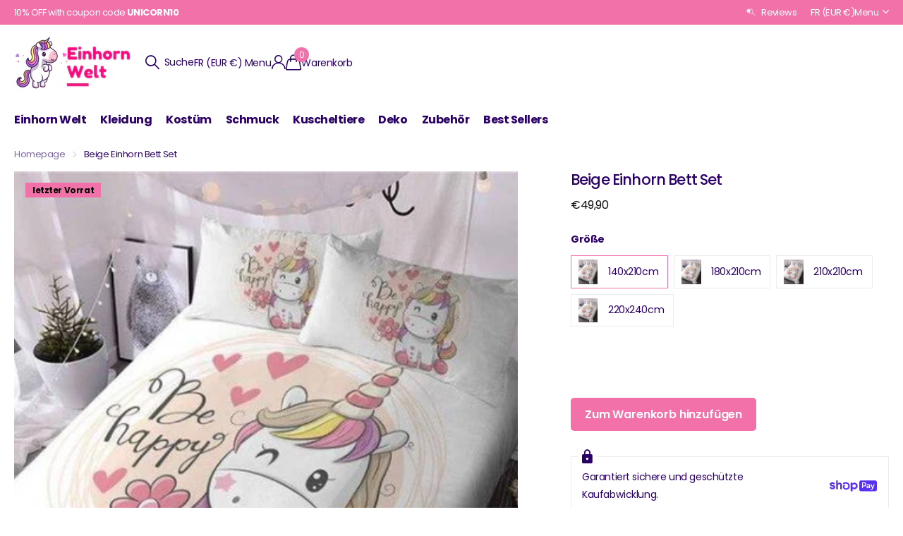

--- FILE ---
content_type: text/html; charset=utf-8
request_url: https://einhorn-welt.de/products/beige-einhorn-bett-set
body_size: 38610
content:
<!doctype html>
<html
  lang="de"
  data-theme="xclusive"
  dir="ltr"
  class="no-js "
>
  <head>
    <meta charset="utf-8">
    <meta http-equiv="x-ua-compatible" content="ie=edge">
    <title>
      Beige Einhorn Bett Set | Einhorn Welt
      
    </title><meta name="description" content="Sie möchten das Zimmer Ihres Kindes farbig gestalten? Dann entscheiden Sie sich für das tolle Beige Unicorn Bed Set! Seine leuchtende Farbe wird ihn sofort in ihren Bann ziehen. In der Tat wird dieses hellbeige Einhorn-Bettset das Zimmer Ihres kleinen Schatzes verschönern. Diese Unisex-Farbe wird sowohl für Jungen als "><meta name="theme-color" content="">
    <meta name="MobileOptimized" content="320">
    <meta name="HandheldFriendly" content="true">
    <meta
      name="viewport"
      content="width=device-width, initial-scale=1, minimum-scale=1, maximum-scale=5, viewport-fit=cover, shrink-to-fit=no"
    >
    <meta name="format-detection" content="telephone=no">
    <meta name="msapplication-config" content="//einhorn-welt.de/cdn/shop/t/8/assets/browserconfig.xml?v=52024572095365081671768733126">
    <link rel="canonical" href="https://einhorn-welt.de/products/beige-einhorn-bett-set">
    <link rel="preconnect" href="https://fonts.shopifycdn.com" crossorigin><link rel="preload" as="style" href="//einhorn-welt.de/cdn/shop/t/8/assets/screen.css?v=72862987740436613891768733126">
    <link rel="preload" as="style" href="//einhorn-welt.de/cdn/shop/t/8/assets/theme-xclusive.css?v=148596438472154627981768733126">
    <link rel="preload" as="style" href="//einhorn-welt.de/cdn/shop/t/8/assets/screen-settings.css?v=53305789891971503041768733138">
    
    <link rel="preload" as="font" href="//einhorn-welt.de/cdn/fonts/poppins/poppins_n5.ad5b4b72b59a00358afc706450c864c3c8323842.woff2" type="font/woff2" crossorigin>
    <link rel="preload" as="font" href="//einhorn-welt.de/cdn/fonts/nunito/nunito_n4.fc49103dc396b42cae9460289072d384b6c6eb63.woff2" type="font/woff2" crossorigin>
    <link rel="preload" as="font" href="//einhorn-welt.de/cdn/shop/t/8/assets/xclusive.woff2?v=154911475873364033681768733126" crossorigin><link media="screen" rel="stylesheet" href="//einhorn-welt.de/cdn/shop/t/8/assets/screen.css?v=72862987740436613891768733126" id="core-css">
    <link media="screen" rel="stylesheet" href="//einhorn-welt.de/cdn/shop/t/8/assets/theme-xclusive.css?v=148596438472154627981768733126" id="xclusive-css">
    <noscript><link rel="stylesheet" href="//einhorn-welt.de/cdn/shop/t/8/assets/async-menu.css?v=87326593097526143561768733126"></noscript><link media="screen" rel="stylesheet" href="//einhorn-welt.de/cdn/shop/t/8/assets/page-product.css?v=154715216864921138121768733126" id="product-css"><link media="screen" rel="stylesheet" href="//einhorn-welt.de/cdn/shop/t/8/assets/screen-settings.css?v=53305789891971503041768733138" id="custom-css"><link rel="icon" href="//einhorn-welt.de/cdn/shop/files/Einhorn-Welt-0.png?crop=center&height=32&v=1697602000&width=32" type="image/png">
      <link rel="mask-icon" href="safari-pinned-tab.svg" color="#333333">
      <link rel="apple-touch-icon" href="apple-touch-icon.png"><script>
      document.documentElement.classList.remove('no-js');
      document.documentElement.classList.add('js');
    </script>
    <meta name="msapplication-config" content="//einhorn-welt.de/cdn/shop/t/8/assets/browserconfig.xml?v=52024572095365081671768733126">
<meta property="og:title" content="Beige Einhorn Bett Set">
<meta property="og:type" content="product">
<meta property="og:description" content="Sie möchten das Zimmer Ihres Kindes farbig gestalten? Dann entscheiden Sie sich für das tolle Beige Unicorn Bed Set! Seine leuchtende Farbe wird ihn sofort in ihren Bann ziehen. In der Tat wird dieses hellbeige Einhorn-Bettset das Zimmer Ihres kleinen Schatzes verschönern. Diese Unisex-Farbe wird sowohl für Jungen als ">
<meta property="og:site_name" content="Einhorn Welt">
<meta property="og:url" content="https://einhorn-welt.de/products/beige-einhorn-bett-set">

  
  <meta property="product:price:amount" content="€49,90">
  <meta property="og:price:amount" content="€49,90">
  <meta property="og:price:currency" content="EUR">
  <meta property="og:availability" content="instock" />

<meta property="og:image" content="//einhorn-welt.de/cdn/shop/products/parure-de-lit-licorne-beige.jpg?crop=center&height=500&v=1615107094&width=600">

<meta name="twitter:title" content="Beige Einhorn Bett Set">
<meta name="twitter:description" content="Sie möchten das Zimmer Ihres Kindes farbig gestalten? Dann entscheiden Sie sich für das tolle Beige Unicorn Bed Set! Seine leuchtende Farbe wird ihn sofort in ihren Bann ziehen. In der Tat wird dieses hellbeige Einhorn-Bettset das Zimmer Ihres kleinen Schatzes verschönern. Diese Unisex-Farbe wird sowohl für Jungen als ">
<meta name="twitter:site" content="Einhorn Welt">

  <meta name="twitter:card" content="//einhorn-welt.de/cdn/shop/files/Einhorn-welt-logo_85b5042d-0205-406c-8ab8-a069266b7ce8.jpg?v=1615259706">

<meta property="twitter:image" content="//einhorn-welt.de/cdn/shop/products/parure-de-lit-licorne-beige.jpg?crop=center&height=500&v=1615107094&width=600">
<script type="application/ld+json">
  [
      {
        "@context": "http://schema.org",
        "@type": "Product",
        "name": "Beige Einhorn Bett Set",
        "url": "https://einhorn-welt.de/products/beige-einhorn-bett-set","brand": { "@type": "Brand", "name": "Einhorn Welt" },"description": "\nSie möchten das Zimmer Ihres Kindes farbig gestalten? Dann entscheiden Sie sich für das tolle Beige Unicorn Bed Set! Seine leuchtende Farbe wird ihn sofort in ihren Bann ziehen.\nIn der Tat wird dieses hellbeige Einhorn-Bettset das Zimmer Ihres kleinen Schatzes verschönern. Diese Unisex-Farbe wird sowohl für Jungen als auch für Mädchen geeignet sein. Es wird seine Ängste beruhigen und seinen Schmerz lindern. Deshalb wird Ihr kleiner Schatz in diesem warmen Dekor auch besser schlafen.\nIhr Kind wird immer mit Freude und guter Laune schlafen gehen.\nDas sehr freundliche Baby-Einhorn wird Freude und Lebendigkeit in den Raum bringen. Dieses magische Pferd voller Liebe wird ihm freundlich zuzwinkern. Außerdem ist der Baumwoll-Bettbezug weich und bequem. Also, kaufen Sie ihm jetzt sein Beige Einhorn Bettset!\n\nMaterial: Mikrofaser\nKomfort und Weichheit garantiert\nAtmungsaktives und hypoallergenes Material\nGröße : Bett 1 Person oder 2 Personen\nHD-Digitaldruck\nPremium-Ausführung\n\n","image": "//einhorn-welt.de/cdn/shop/products/parure-de-lit-licorne-beige.jpg?crop=center&height=500&v=1615107094&width=600","gtin8": "","sku": "24349410-3-single-140cmx210cm","offers": {
          "@type": "Offer",
          "price": "49.9",
          "url": "https://einhorn-welt.de/products/beige-einhorn-bett-set",
          "priceValidUntil": "2027-01-21",
          "priceCurrency": "EUR",
            "availability": "https://schema.org/InStock",
            "inventoryLevel": "1"}
        
      },
    {
      "@context": "http://schema.org/",
      "@type": "Organization",
      "url": "https://einhorn-welt.de/products/beige-einhorn-bett-set",
      "name": "Einhorn Welt",
      "legalName": "Einhorn Welt",
      "description": "Sie möchten das Zimmer Ihres Kindes farbig gestalten? Dann entscheiden Sie sich für das tolle Beige Unicorn Bed Set! Seine leuchtende Farbe wird ihn sofort in ihren Bann ziehen. In der Tat wird dieses hellbeige Einhorn-Bettset das Zimmer Ihres kleinen Schatzes verschönern. Diese Unisex-Farbe wird sowohl für Jungen als ","logo": "//einhorn-welt.de/cdn/shop/files/Einhorn-welt-logo_85b5042d-0205-406c-8ab8-a069266b7ce8.jpg?v=1615259706",
        "image": "//einhorn-welt.de/cdn/shop/files/Einhorn-welt-logo_85b5042d-0205-406c-8ab8-a069266b7ce8.jpg?v=1615259706","contactPoint": {
        "@type": "ContactPoint",
        "contactType": "Customer service",
        "telephone": "+33781202816"
      },
      "address": {
        "@type": "PostalAddress",
        "streetAddress": "8 Rue de Florence",
        "addressLocality": "Paris",
        "postalCode": "75008",
        "addressCountry": "FR"
      }
    },
    {
      "@context": "http://schema.org",
      "@type": "WebSite",
      "url": "https://einhorn-welt.de/products/beige-einhorn-bett-set",
      "name": "Einhorn Welt",
      "description": "Sie möchten das Zimmer Ihres Kindes farbig gestalten? Dann entscheiden Sie sich für das tolle Beige Unicorn Bed Set! Seine leuchtende Farbe wird ihn sofort in ihren Bann ziehen. In der Tat wird dieses hellbeige Einhorn-Bettset das Zimmer Ihres kleinen Schatzes verschönern. Diese Unisex-Farbe wird sowohl für Jungen als ",
      "author": [
        {
          "@type": "Organization",
          "url": "https://www.someoneyouknow.online",
          "name": "Someoneyouknow",
          "address": {
            "@type": "PostalAddress",
            "streetAddress": "Wilhelminaplein 25",
            "addressLocality": "Eindhoven",
            "addressRegion": "NB",
            "postalCode": "5611 HG",
            "addressCountry": "NL"
          }
        }
      ]
    }
  ]
</script>

    <script>window.performance && window.performance.mark && window.performance.mark('shopify.content_for_header.start');</script><meta name="google-site-verification" content="eAKsBJkngkzM8Jefca8MbOD0JtuRQ3HaGzVvLW9Yhn4">
<meta id="shopify-digital-wallet" name="shopify-digital-wallet" content="/35432497197/digital_wallets/dialog">
<link rel="alternate" type="application/json+oembed" href="https://einhorn-welt.de/products/beige-einhorn-bett-set.oembed">
<script async="async" src="/checkouts/internal/preloads.js?locale=de-FR"></script>
<script id="shopify-features" type="application/json">{"accessToken":"ae33bce84f2c5d0b5163d299d9102591","betas":["rich-media-storefront-analytics"],"domain":"einhorn-welt.de","predictiveSearch":true,"shopId":35432497197,"locale":"de"}</script>
<script>var Shopify = Shopify || {};
Shopify.shop = "maratier.myshopify.com";
Shopify.locale = "de";
Shopify.currency = {"active":"EUR","rate":"1.0"};
Shopify.country = "FR";
Shopify.theme = {"name":"Xclusive Einhorn","id":193011646801,"schema_name":"Xclusive","schema_version":"3.3.0","theme_store_id":null,"role":"main"};
Shopify.theme.handle = "null";
Shopify.theme.style = {"id":null,"handle":null};
Shopify.cdnHost = "einhorn-welt.de/cdn";
Shopify.routes = Shopify.routes || {};
Shopify.routes.root = "/";</script>
<script type="module">!function(o){(o.Shopify=o.Shopify||{}).modules=!0}(window);</script>
<script>!function(o){function n(){var o=[];function n(){o.push(Array.prototype.slice.apply(arguments))}return n.q=o,n}var t=o.Shopify=o.Shopify||{};t.loadFeatures=n(),t.autoloadFeatures=n()}(window);</script>
<script id="shop-js-analytics" type="application/json">{"pageType":"product"}</script>
<script defer="defer" async type="module" src="//einhorn-welt.de/cdn/shopifycloud/shop-js/modules/v2/client.init-shop-cart-sync_kxAhZfSm.de.esm.js"></script>
<script defer="defer" async type="module" src="//einhorn-welt.de/cdn/shopifycloud/shop-js/modules/v2/chunk.common_5BMd6ono.esm.js"></script>
<script type="module">
  await import("//einhorn-welt.de/cdn/shopifycloud/shop-js/modules/v2/client.init-shop-cart-sync_kxAhZfSm.de.esm.js");
await import("//einhorn-welt.de/cdn/shopifycloud/shop-js/modules/v2/chunk.common_5BMd6ono.esm.js");

  window.Shopify.SignInWithShop?.initShopCartSync?.({"fedCMEnabled":true,"windoidEnabled":true});

</script>
<script>(function() {
  var isLoaded = false;
  function asyncLoad() {
    if (isLoaded) return;
    isLoaded = true;
    var urls = ["https:\/\/chimpstatic.com\/mcjs-connected\/js\/users\/ffd083a267b50008c96eca608\/8fe5fd5d7468a0d15f316db7b.js?shop=maratier.myshopify.com","https:\/\/ecommerce.ordertracker.com\/orderstatus.js?shop=maratier.myshopify.com","https:\/\/ufe.helixo.co\/scripts\/sdk.min.js?shop=maratier.myshopify.com","https:\/\/static.klaviyo.com\/onsite\/js\/XHQhin\/klaviyo.js?company_id=XHQhin\u0026shop=maratier.myshopify.com"];
    for (var i = 0; i < urls.length; i++) {
      var s = document.createElement('script');
      s.type = 'text/javascript';
      s.async = true;
      s.src = urls[i];
      var x = document.getElementsByTagName('script')[0];
      x.parentNode.insertBefore(s, x);
    }
  };
  if(window.attachEvent) {
    window.attachEvent('onload', asyncLoad);
  } else {
    window.addEventListener('load', asyncLoad, false);
  }
})();</script>
<script id="__st">var __st={"a":35432497197,"offset":3600,"reqid":"60b5d9ed-3bc1-44fa-bcd3-68db9b5d314c-1768999563","pageurl":"einhorn-welt.de\/products\/beige-einhorn-bett-set","u":"f3519948e33f","p":"product","rtyp":"product","rid":6541397327917};</script>
<script>window.ShopifyPaypalV4VisibilityTracking = true;</script>
<script id="captcha-bootstrap">!function(){'use strict';const t='contact',e='account',n='new_comment',o=[[t,t],['blogs',n],['comments',n],[t,'customer']],c=[[e,'customer_login'],[e,'guest_login'],[e,'recover_customer_password'],[e,'create_customer']],r=t=>t.map((([t,e])=>`form[action*='/${t}']:not([data-nocaptcha='true']) input[name='form_type'][value='${e}']`)).join(','),a=t=>()=>t?[...document.querySelectorAll(t)].map((t=>t.form)):[];function s(){const t=[...o],e=r(t);return a(e)}const i='password',u='form_key',d=['recaptcha-v3-token','g-recaptcha-response','h-captcha-response',i],f=()=>{try{return window.sessionStorage}catch{return}},m='__shopify_v',_=t=>t.elements[u];function p(t,e,n=!1){try{const o=window.sessionStorage,c=JSON.parse(o.getItem(e)),{data:r}=function(t){const{data:e,action:n}=t;return t[m]||n?{data:e,action:n}:{data:t,action:n}}(c);for(const[e,n]of Object.entries(r))t.elements[e]&&(t.elements[e].value=n);n&&o.removeItem(e)}catch(o){console.error('form repopulation failed',{error:o})}}const l='form_type',E='cptcha';function T(t){t.dataset[E]=!0}const w=window,h=w.document,L='Shopify',v='ce_forms',y='captcha';let A=!1;((t,e)=>{const n=(g='f06e6c50-85a8-45c8-87d0-21a2b65856fe',I='https://cdn.shopify.com/shopifycloud/storefront-forms-hcaptcha/ce_storefront_forms_captcha_hcaptcha.v1.5.2.iife.js',D={infoText:'Durch hCaptcha geschützt',privacyText:'Datenschutz',termsText:'Allgemeine Geschäftsbedingungen'},(t,e,n)=>{const o=w[L][v],c=o.bindForm;if(c)return c(t,g,e,D).then(n);var r;o.q.push([[t,g,e,D],n]),r=I,A||(h.body.append(Object.assign(h.createElement('script'),{id:'captcha-provider',async:!0,src:r})),A=!0)});var g,I,D;w[L]=w[L]||{},w[L][v]=w[L][v]||{},w[L][v].q=[],w[L][y]=w[L][y]||{},w[L][y].protect=function(t,e){n(t,void 0,e),T(t)},Object.freeze(w[L][y]),function(t,e,n,w,h,L){const[v,y,A,g]=function(t,e,n){const i=e?o:[],u=t?c:[],d=[...i,...u],f=r(d),m=r(i),_=r(d.filter((([t,e])=>n.includes(e))));return[a(f),a(m),a(_),s()]}(w,h,L),I=t=>{const e=t.target;return e instanceof HTMLFormElement?e:e&&e.form},D=t=>v().includes(t);t.addEventListener('submit',(t=>{const e=I(t);if(!e)return;const n=D(e)&&!e.dataset.hcaptchaBound&&!e.dataset.recaptchaBound,o=_(e),c=g().includes(e)&&(!o||!o.value);(n||c)&&t.preventDefault(),c&&!n&&(function(t){try{if(!f())return;!function(t){const e=f();if(!e)return;const n=_(t);if(!n)return;const o=n.value;o&&e.removeItem(o)}(t);const e=Array.from(Array(32),(()=>Math.random().toString(36)[2])).join('');!function(t,e){_(t)||t.append(Object.assign(document.createElement('input'),{type:'hidden',name:u})),t.elements[u].value=e}(t,e),function(t,e){const n=f();if(!n)return;const o=[...t.querySelectorAll(`input[type='${i}']`)].map((({name:t})=>t)),c=[...d,...o],r={};for(const[a,s]of new FormData(t).entries())c.includes(a)||(r[a]=s);n.setItem(e,JSON.stringify({[m]:1,action:t.action,data:r}))}(t,e)}catch(e){console.error('failed to persist form',e)}}(e),e.submit())}));const S=(t,e)=>{t&&!t.dataset[E]&&(n(t,e.some((e=>e===t))),T(t))};for(const o of['focusin','change'])t.addEventListener(o,(t=>{const e=I(t);D(e)&&S(e,y())}));const B=e.get('form_key'),M=e.get(l),P=B&&M;t.addEventListener('DOMContentLoaded',(()=>{const t=y();if(P)for(const e of t)e.elements[l].value===M&&p(e,B);[...new Set([...A(),...v().filter((t=>'true'===t.dataset.shopifyCaptcha))])].forEach((e=>S(e,t)))}))}(h,new URLSearchParams(w.location.search),n,t,e,['guest_login'])})(!0,!0)}();</script>
<script integrity="sha256-4kQ18oKyAcykRKYeNunJcIwy7WH5gtpwJnB7kiuLZ1E=" data-source-attribution="shopify.loadfeatures" defer="defer" src="//einhorn-welt.de/cdn/shopifycloud/storefront/assets/storefront/load_feature-a0a9edcb.js" crossorigin="anonymous"></script>
<script data-source-attribution="shopify.dynamic_checkout.dynamic.init">var Shopify=Shopify||{};Shopify.PaymentButton=Shopify.PaymentButton||{isStorefrontPortableWallets:!0,init:function(){window.Shopify.PaymentButton.init=function(){};var t=document.createElement("script");t.src="https://einhorn-welt.de/cdn/shopifycloud/portable-wallets/latest/portable-wallets.de.js",t.type="module",document.head.appendChild(t)}};
</script>
<script data-source-attribution="shopify.dynamic_checkout.buyer_consent">
  function portableWalletsHideBuyerConsent(e){var t=document.getElementById("shopify-buyer-consent"),n=document.getElementById("shopify-subscription-policy-button");t&&n&&(t.classList.add("hidden"),t.setAttribute("aria-hidden","true"),n.removeEventListener("click",e))}function portableWalletsShowBuyerConsent(e){var t=document.getElementById("shopify-buyer-consent"),n=document.getElementById("shopify-subscription-policy-button");t&&n&&(t.classList.remove("hidden"),t.removeAttribute("aria-hidden"),n.addEventListener("click",e))}window.Shopify?.PaymentButton&&(window.Shopify.PaymentButton.hideBuyerConsent=portableWalletsHideBuyerConsent,window.Shopify.PaymentButton.showBuyerConsent=portableWalletsShowBuyerConsent);
</script>
<script data-source-attribution="shopify.dynamic_checkout.cart.bootstrap">document.addEventListener("DOMContentLoaded",(function(){function t(){return document.querySelector("shopify-accelerated-checkout-cart, shopify-accelerated-checkout")}if(t())Shopify.PaymentButton.init();else{new MutationObserver((function(e,n){t()&&(Shopify.PaymentButton.init(),n.disconnect())})).observe(document.body,{childList:!0,subtree:!0})}}));
</script>
<link id="shopify-accelerated-checkout-styles" rel="stylesheet" media="screen" href="https://einhorn-welt.de/cdn/shopifycloud/portable-wallets/latest/accelerated-checkout-backwards-compat.css" crossorigin="anonymous">
<style id="shopify-accelerated-checkout-cart">
        #shopify-buyer-consent {
  margin-top: 1em;
  display: inline-block;
  width: 100%;
}

#shopify-buyer-consent.hidden {
  display: none;
}

#shopify-subscription-policy-button {
  background: none;
  border: none;
  padding: 0;
  text-decoration: underline;
  font-size: inherit;
  cursor: pointer;
}

#shopify-subscription-policy-button::before {
  box-shadow: none;
}

      </style>

<script>window.performance && window.performance.mark && window.performance.mark('shopify.content_for_header.end');</script>
    
    <style data-shopify>
      :root {
      	--scheme-1:                      #ffffff;
      	--scheme-1_solid:                #ffffff;
      	--scheme-1_bg:                   var(--scheme-1);
      	--scheme-1_bg_dark:              var(--scheme-1_bg);
      	--scheme-1_bg_var:               var(--scheme-1_bg_dark);
      	--scheme-1_bg_secondary:         #ffffff;
      	--scheme-1_fg:                   #2a0068;
      	--scheme-1_fg_sat:               #f1e7ff;
      	--scheme-1_title:                #2a0068;
      	--scheme-1_title_solid:          #2a0068;

      	--scheme-1_primary_btn_bg:       #f371a9;
      	--scheme-1_primary_btn_bg_dark:  #f05095;
      	--scheme-1_primary_btn_fg:       #ffffff;
      	--scheme-1_secondary_btn_bg:     #ffffff;
      	--scheme-1_secondary_btn_bg_dark:#ededed;
      	--scheme-1_secondary_btn_fg:     #2a0068;
      	--scheme-1_tertiary_btn_bg:      #ffffff;
      	--scheme-1_tertiary_btn_bg_dark: #ededed;
      	--scheme-1_tertiary_btn_fg:      #2a0068;
      	--scheme-1_btn_bg:       		var(--scheme-1_primary_btn_bg);
      	--scheme-1_btn_bg_dark:  		var(--scheme-1_primary_btn_bg_dark);
      	--scheme-1_btn_fg:       		var(--scheme-1_primary_btn_fg);
      	--scheme-1_bd:                   #ffffff;
      	--scheme-1_input_bg:             #ffffff;
      	--scheme-1_input_fg:             #2a0068;
      	--scheme-1_input_pl:             #3f009b;
      	--scheme-1_accent:               #2a0068;
      	--scheme-1_accent_gradient:      linear-gradient(346deg, rgba(156, 0, 98, 1) 4%, rgba(245, 0, 122, 1) 100%);
      	
      	}
      	[class*="palette-scheme-1"] select,
      	[class*="palette-scheme-1"] .bv_atual,
      	#root #content [class*="palette-scheme-1"] .f8sr select {
      	background-image: url("data:image/svg+xml,%3Csvg xmlns='http://www.w3.org/2000/svg' xml:space='preserve' style='enable-background:new 0 0 12.7 7.7' viewBox='0 0 12.7 7.7' fill='%232a0068'%3E%3Cpath d='M.3.2c.4-.3.9-.3 1.2.1l4.7 5.3 5-5.3c.3-.3.9-.4 1.2 0 .3.3.4.9 0 1.2l-5.7 6c-.1.1-.3.2-.5.2s-.5-.1-.6-.3l-5.3-6C-.1 1.1-.1.5.3.2z'/%3E%3C/svg%3E");
      	}
      	
      	
      	[class*="palette-scheme-1"] select:focus,
      	#root #content [class*="palette-scheme-1"] .f8sr select:focus {
      	background-image: url("data:image/svg+xml,%3Csvg xmlns='http://www.w3.org/2000/svg' xml:space='preserve' style='enable-background:new 0 0 12.7 7.7' viewBox='0 0 12.7 7.7' fill='%232a0068'%3E%3Cpath d='M12.4 7.5c-.4.3-.9.3-1.2-.1L6.5 2.1l-5 5.3c-.3.3-.9.4-1.2 0-.3-.3-.4-.9 0-1.2L6 .2c.1-.1.3-.2.5-.2.3 0 .5.1.6.3l5.3 6c.4.3.4.9 0 1.2z'/%3E%3C/svg%3E");
      	}
      	[class*="palette-scheme-1"], [data-active-content*="scheme-1"] {
      	--primary_bg:             var(--scheme-1_bg);
      	--bg_secondary:           var(--scheme-1_bg_secondary);
      	--primary_text:           var(--scheme-1_fg);
      	--primary_text_h:         var(--scheme-1_title);
      	--headings_text:          var(--primary_text_h);
      	--headings_text_solid:    var(--scheme-1_title_solid);
      	--primary_bg_btn:         var(--scheme-1_primary_btn_bg);
      	--primary_bg_btn_dark:    var(--scheme-1_primary_btn_bg_dark);
      	--primary_btn_text:       var(--scheme-1_primary_btn_fg);
      	--secondary_bg_btn:       var(--scheme-1_secondary_btn_bg);
      	--secondary_bg_btn_dark:  var(--scheme-1_secondary_btn_bg_dark);
      	--secondary_btn_text:     var(--scheme-1_secondary_btn_fg);
      	--tertiary_bg_btn:        var(--scheme-1_tertiary_btn_bg);
      	--tertiary_bg_btn_dark:   var(--scheme-1_tertiary_btn_bg_dark);
      	--tertiary_btn_text:      var(--scheme-1_tertiary_btn_fg);
      	--custom_input_bg:        var(--scheme-1_input_bg);
      	--custom_input_fg:        var(--scheme-1_input_fg);
      	--custom_input_pl:        var(--scheme-1_input_pl);
      	--custom_input_bd:        var(--scheme-1_bd);
      	--custom_bd:              var(--custom_input_bd);
      	--secondary_bg: 		  var(--primary_bg_btn);
      	--accent:                 var(--scheme-1_accent);
      	--accent_gradient:        var(--scheme-1_accent_gradient);
      	--primary_text_brightness:var(--scheme-1_fg_brightness);
      	}
      	
      :root {
      	--scheme-2:                      #000000;
      	--scheme-2_solid:                #000000;
      	--scheme-2_bg:                   var(--scheme-2);
      	--scheme-2_bg_dark:              #000000;
      	--scheme-2_bg_var:               var(--scheme-2_bg_dark);
      	--scheme-2_bg_secondary:         #ffffff;
      	--scheme-2_fg:                   #ffffff;
      	--scheme-2_fg_sat:               #ffffff;
      	--scheme-2_title:                #ffffff;
      	--scheme-2_title_solid:          #ffffff;

      	--scheme-2_primary_btn_bg:       #ffffff;
      	--scheme-2_primary_btn_bg_dark:  #ededed;
      	--scheme-2_primary_btn_fg:       #000000;
      	--scheme-2_secondary_btn_bg:     #000000;
      	--scheme-2_secondary_btn_bg_dark:#000000;
      	--scheme-2_secondary_btn_fg:     #ffffff;
      	--scheme-2_tertiary_btn_bg:      #e5dbed;
      	--scheme-2_tertiary_btn_bg_dark: #d4c3e1;
      	--scheme-2_tertiary_btn_fg:      #ffffff;
      	--scheme-2_btn_bg:       		var(--scheme-2_primary_btn_bg);
      	--scheme-2_btn_bg_dark:  		var(--scheme-2_primary_btn_bg_dark);
      	--scheme-2_btn_fg:       		var(--scheme-2_primary_btn_fg);
      	--scheme-2_bd:                   #ececec;
      	--scheme-2_input_bg:             #ffffff;
      	--scheme-2_input_fg:             #000000;
      	--scheme-2_input_pl:             #1a1a1a;
      	--scheme-2_accent:               #ffffff;
      	--scheme-2_accent_gradient:      #ffffff;
      	
      	}
      	[class*="palette-scheme-2"] select,
      	[class*="palette-scheme-2"] .bv_atual,
      	#root #content [class*="palette-scheme-2"] .f8sr select {
      	background-image: url("data:image/svg+xml,%3Csvg xmlns='http://www.w3.org/2000/svg' xml:space='preserve' style='enable-background:new 0 0 12.7 7.7' viewBox='0 0 12.7 7.7' fill='%23000000'%3E%3Cpath d='M.3.2c.4-.3.9-.3 1.2.1l4.7 5.3 5-5.3c.3-.3.9-.4 1.2 0 .3.3.4.9 0 1.2l-5.7 6c-.1.1-.3.2-.5.2s-.5-.1-.6-.3l-5.3-6C-.1 1.1-.1.5.3.2z'/%3E%3C/svg%3E");
      	}
      	
      	
      	[class*="palette-scheme-2"] select:focus,
      	#root #content [class*="palette-scheme-2"] .f8sr select:focus {
      	background-image: url("data:image/svg+xml,%3Csvg xmlns='http://www.w3.org/2000/svg' xml:space='preserve' style='enable-background:new 0 0 12.7 7.7' viewBox='0 0 12.7 7.7' fill='%23000000'%3E%3Cpath d='M12.4 7.5c-.4.3-.9.3-1.2-.1L6.5 2.1l-5 5.3c-.3.3-.9.4-1.2 0-.3-.3-.4-.9 0-1.2L6 .2c.1-.1.3-.2.5-.2.3 0 .5.1.6.3l5.3 6c.4.3.4.9 0 1.2z'/%3E%3C/svg%3E");
      	}
      	[class*="palette-scheme-2"], [data-active-content*="scheme-2"] {
      	--primary_bg:             var(--scheme-2_bg);
      	--bg_secondary:           var(--scheme-2_bg_secondary);
      	--primary_text:           var(--scheme-2_fg);
      	--primary_text_h:         var(--scheme-2_title);
      	--headings_text:          var(--primary_text_h);
      	--headings_text_solid:    var(--scheme-2_title_solid);
      	--primary_bg_btn:         var(--scheme-2_primary_btn_bg);
      	--primary_bg_btn_dark:    var(--scheme-2_primary_btn_bg_dark);
      	--primary_btn_text:       var(--scheme-2_primary_btn_fg);
      	--secondary_bg_btn:       var(--scheme-2_secondary_btn_bg);
      	--secondary_bg_btn_dark:  var(--scheme-2_secondary_btn_bg_dark);
      	--secondary_btn_text:     var(--scheme-2_secondary_btn_fg);
      	--tertiary_bg_btn:        var(--scheme-2_tertiary_btn_bg);
      	--tertiary_bg_btn_dark:   var(--scheme-2_tertiary_btn_bg_dark);
      	--tertiary_btn_text:      var(--scheme-2_tertiary_btn_fg);
      	--custom_input_bg:        var(--scheme-2_input_bg);
      	--custom_input_fg:        var(--scheme-2_input_fg);
      	--custom_input_pl:        var(--scheme-2_input_pl);
      	--custom_input_bd:        var(--scheme-2_bd);
      	--custom_bd:              var(--custom_input_bd);
      	--secondary_bg: 		  var(--primary_bg_btn);
      	--accent:                 var(--scheme-2_accent);
      	--accent_gradient:        var(--scheme-2_accent_gradient);
      	--primary_text_brightness:var(--scheme-2_fg_brightness);
      	}
      	
      :root {
      	--scheme-3:                      #efefef;
      	--scheme-3_solid:                #efefef;
      	--scheme-3_bg:                   var(--scheme-3);
      	--scheme-3_bg_dark:              #eaeaea;
      	--scheme-3_bg_var:               var(--scheme-3_bg_dark);
      	--scheme-3_bg_secondary:         #ffffff;
      	--scheme-3_fg:                   #000000;
      	--scheme-3_fg_sat:               #bfbfbf;
      	--scheme-3_title:                #000000;
      	--scheme-3_title_solid:          #000000;

      	--scheme-3_primary_btn_bg:       #000000;
      	--scheme-3_primary_btn_bg_dark:  #000000;
      	--scheme-3_primary_btn_fg:       #ffffff;
      	--scheme-3_secondary_btn_bg:     #ffffff;
      	--scheme-3_secondary_btn_bg_dark:#ededed;
      	--scheme-3_secondary_btn_fg:     #000000;
      	--scheme-3_tertiary_btn_bg:      #000000;
      	--scheme-3_tertiary_btn_bg_dark: #000000;
      	--scheme-3_tertiary_btn_fg:      #ffffff;
      	--scheme-3_btn_bg:       		var(--scheme-3_primary_btn_bg);
      	--scheme-3_btn_bg_dark:  		var(--scheme-3_primary_btn_bg_dark);
      	--scheme-3_btn_fg:       		var(--scheme-3_primary_btn_fg);
      	--scheme-3_bd:                   #efefef;
      	--scheme-3_input_bg:             #ffffff;
      	--scheme-3_input_fg:             #000000;
      	--scheme-3_input_pl:             #1a1a1a;
      	--scheme-3_accent:               #020202;
      	--scheme-3_accent_gradient:      #020202;
      	
      	}
      	[class*="palette-scheme-3"] select,
      	[class*="palette-scheme-3"] .bv_atual,
      	#root #content [class*="palette-scheme-3"] .f8sr select {
      	background-image: url("data:image/svg+xml,%3Csvg xmlns='http://www.w3.org/2000/svg' xml:space='preserve' style='enable-background:new 0 0 12.7 7.7' viewBox='0 0 12.7 7.7' fill='%23000000'%3E%3Cpath d='M.3.2c.4-.3.9-.3 1.2.1l4.7 5.3 5-5.3c.3-.3.9-.4 1.2 0 .3.3.4.9 0 1.2l-5.7 6c-.1.1-.3.2-.5.2s-.5-.1-.6-.3l-5.3-6C-.1 1.1-.1.5.3.2z'/%3E%3C/svg%3E");
      	}
      	
      	
      	[class*="palette-scheme-3"] select:focus,
      	#root #content [class*="palette-scheme-3"] .f8sr select:focus {
      	background-image: url("data:image/svg+xml,%3Csvg xmlns='http://www.w3.org/2000/svg' xml:space='preserve' style='enable-background:new 0 0 12.7 7.7' viewBox='0 0 12.7 7.7' fill='%23000000'%3E%3Cpath d='M12.4 7.5c-.4.3-.9.3-1.2-.1L6.5 2.1l-5 5.3c-.3.3-.9.4-1.2 0-.3-.3-.4-.9 0-1.2L6 .2c.1-.1.3-.2.5-.2.3 0 .5.1.6.3l5.3 6c.4.3.4.9 0 1.2z'/%3E%3C/svg%3E");
      	}
      	[class*="palette-scheme-3"], [data-active-content*="scheme-3"] {
      	--primary_bg:             var(--scheme-3_bg);
      	--bg_secondary:           var(--scheme-3_bg_secondary);
      	--primary_text:           var(--scheme-3_fg);
      	--primary_text_h:         var(--scheme-3_title);
      	--headings_text:          var(--primary_text_h);
      	--headings_text_solid:    var(--scheme-3_title_solid);
      	--primary_bg_btn:         var(--scheme-3_primary_btn_bg);
      	--primary_bg_btn_dark:    var(--scheme-3_primary_btn_bg_dark);
      	--primary_btn_text:       var(--scheme-3_primary_btn_fg);
      	--secondary_bg_btn:       var(--scheme-3_secondary_btn_bg);
      	--secondary_bg_btn_dark:  var(--scheme-3_secondary_btn_bg_dark);
      	--secondary_btn_text:     var(--scheme-3_secondary_btn_fg);
      	--tertiary_bg_btn:        var(--scheme-3_tertiary_btn_bg);
      	--tertiary_bg_btn_dark:   var(--scheme-3_tertiary_btn_bg_dark);
      	--tertiary_btn_text:      var(--scheme-3_tertiary_btn_fg);
      	--custom_input_bg:        var(--scheme-3_input_bg);
      	--custom_input_fg:        var(--scheme-3_input_fg);
      	--custom_input_pl:        var(--scheme-3_input_pl);
      	--custom_input_bd:        var(--scheme-3_bd);
      	--custom_bd:              var(--custom_input_bd);
      	--secondary_bg: 		  var(--primary_bg_btn);
      	--accent:                 var(--scheme-3_accent);
      	--accent_gradient:        var(--scheme-3_accent_gradient);
      	--primary_text_brightness:var(--scheme-3_fg_brightness);
      	}
      	
      :root {
      	--scheme-4:                      #636363;
      	--scheme-4_solid:                #636363;
      	--scheme-4_bg:                   var(--scheme-4);
      	--scheme-4_bg_dark:              #5e5e5e;
      	--scheme-4_bg_var:               var(--scheme-4_bg_dark);
      	--scheme-4_bg_secondary:         #8a8a9e;
      	--scheme-4_fg:                   #ffffff;
      	--scheme-4_fg_sat:               #ffffff;
      	--scheme-4_title:                #ffffff;
      	--scheme-4_title_solid:          #ffffff;

      	--scheme-4_primary_btn_bg:       #ffffff;
      	--scheme-4_primary_btn_bg_dark:  #ededed;
      	--scheme-4_primary_btn_fg:       #000000;
      	--scheme-4_secondary_btn_bg:     #e5dbed;
      	--scheme-4_secondary_btn_bg_dark:#d4c3e1;
      	--scheme-4_secondary_btn_fg:     #000000;
      	--scheme-4_tertiary_btn_bg:      #ffffff;
      	--scheme-4_tertiary_btn_bg_dark: #ededed;
      	--scheme-4_tertiary_btn_fg:      #000000;
      	--scheme-4_btn_bg:       		var(--scheme-4_primary_btn_bg);
      	--scheme-4_btn_bg_dark:  		var(--scheme-4_primary_btn_bg_dark);
      	--scheme-4_btn_fg:       		var(--scheme-4_primary_btn_fg);
      	--scheme-4_bd:                   #e5e5e5;
      	--scheme-4_input_bg:             #ffffff;
      	--scheme-4_input_fg:             #000000;
      	--scheme-4_input_pl:             #1a1a1a;
      	--scheme-4_accent:               #ffffff;
      	--scheme-4_accent_gradient:      #ffffff;
      	
      	}
      	[class*="palette-scheme-4"] select,
      	[class*="palette-scheme-4"] .bv_atual,
      	#root #content [class*="palette-scheme-4"] .f8sr select {
      	background-image: url("data:image/svg+xml,%3Csvg xmlns='http://www.w3.org/2000/svg' xml:space='preserve' style='enable-background:new 0 0 12.7 7.7' viewBox='0 0 12.7 7.7' fill='%23000000'%3E%3Cpath d='M.3.2c.4-.3.9-.3 1.2.1l4.7 5.3 5-5.3c.3-.3.9-.4 1.2 0 .3.3.4.9 0 1.2l-5.7 6c-.1.1-.3.2-.5.2s-.5-.1-.6-.3l-5.3-6C-.1 1.1-.1.5.3.2z'/%3E%3C/svg%3E");
      	}
      	
      	
      	[class*="palette-scheme-4"] select:focus,
      	#root #content [class*="palette-scheme-4"] .f8sr select:focus {
      	background-image: url("data:image/svg+xml,%3Csvg xmlns='http://www.w3.org/2000/svg' xml:space='preserve' style='enable-background:new 0 0 12.7 7.7' viewBox='0 0 12.7 7.7' fill='%23000000'%3E%3Cpath d='M12.4 7.5c-.4.3-.9.3-1.2-.1L6.5 2.1l-5 5.3c-.3.3-.9.4-1.2 0-.3-.3-.4-.9 0-1.2L6 .2c.1-.1.3-.2.5-.2.3 0 .5.1.6.3l5.3 6c.4.3.4.9 0 1.2z'/%3E%3C/svg%3E");
      	}
      	[class*="palette-scheme-4"], [data-active-content*="scheme-4"] {
      	--primary_bg:             var(--scheme-4_bg);
      	--bg_secondary:           var(--scheme-4_bg_secondary);
      	--primary_text:           var(--scheme-4_fg);
      	--primary_text_h:         var(--scheme-4_title);
      	--headings_text:          var(--primary_text_h);
      	--headings_text_solid:    var(--scheme-4_title_solid);
      	--primary_bg_btn:         var(--scheme-4_primary_btn_bg);
      	--primary_bg_btn_dark:    var(--scheme-4_primary_btn_bg_dark);
      	--primary_btn_text:       var(--scheme-4_primary_btn_fg);
      	--secondary_bg_btn:       var(--scheme-4_secondary_btn_bg);
      	--secondary_bg_btn_dark:  var(--scheme-4_secondary_btn_bg_dark);
      	--secondary_btn_text:     var(--scheme-4_secondary_btn_fg);
      	--tertiary_bg_btn:        var(--scheme-4_tertiary_btn_bg);
      	--tertiary_bg_btn_dark:   var(--scheme-4_tertiary_btn_bg_dark);
      	--tertiary_btn_text:      var(--scheme-4_tertiary_btn_fg);
      	--custom_input_bg:        var(--scheme-4_input_bg);
      	--custom_input_fg:        var(--scheme-4_input_fg);
      	--custom_input_pl:        var(--scheme-4_input_pl);
      	--custom_input_bd:        var(--scheme-4_bd);
      	--custom_bd:              var(--custom_input_bd);
      	--secondary_bg: 		  var(--primary_bg_btn);
      	--accent:                 var(--scheme-4_accent);
      	--accent_gradient:        var(--scheme-4_accent_gradient);
      	--primary_text_brightness:var(--scheme-4_fg_brightness);
      	}
      	
      :root {
      	--scheme-5:                      #020202;
      	--scheme-5_solid:                #020202;
      	--scheme-5_bg:                   var(--scheme-5);
      	--scheme-5_bg_dark:              #000000;
      	--scheme-5_bg_var:               var(--scheme-5_bg_dark);
      	--scheme-5_bg_secondary:         #e5dbed;
      	--scheme-5_fg:                   #ffffff;
      	--scheme-5_fg_sat:               #ffffff;
      	--scheme-5_title:                #ffffff;
      	--scheme-5_title_solid:          #ffffff;

      	--scheme-5_primary_btn_bg:       #ffffff;
      	--scheme-5_primary_btn_bg_dark:  #ededed;
      	--scheme-5_primary_btn_fg:       #000000;
      	--scheme-5_secondary_btn_bg:     #ffffff;
      	--scheme-5_secondary_btn_bg_dark:#ededed;
      	--scheme-5_secondary_btn_fg:     #000000;
      	--scheme-5_tertiary_btn_bg:      #e5dbed;
      	--scheme-5_tertiary_btn_bg_dark: #d4c3e1;
      	--scheme-5_tertiary_btn_fg:      #000000;
      	--scheme-5_btn_bg:       		var(--scheme-5_primary_btn_bg);
      	--scheme-5_btn_bg_dark:  		var(--scheme-5_primary_btn_bg_dark);
      	--scheme-5_btn_fg:       		var(--scheme-5_primary_btn_fg);
      	--scheme-5_bd:                   #e5e5e5;
      	--scheme-5_input_bg:             #ffffff;
      	--scheme-5_input_fg:             #000000;
      	--scheme-5_input_pl:             #1a1a1a;
      	--scheme-5_accent:               #ffffff;
      	--scheme-5_accent_gradient:      #ffffff;
      	
      	}
      	[class*="palette-scheme-5"] select,
      	[class*="palette-scheme-5"] .bv_atual,
      	#root #content [class*="palette-scheme-5"] .f8sr select {
      	background-image: url("data:image/svg+xml,%3Csvg xmlns='http://www.w3.org/2000/svg' xml:space='preserve' style='enable-background:new 0 0 12.7 7.7' viewBox='0 0 12.7 7.7' fill='%23000000'%3E%3Cpath d='M.3.2c.4-.3.9-.3 1.2.1l4.7 5.3 5-5.3c.3-.3.9-.4 1.2 0 .3.3.4.9 0 1.2l-5.7 6c-.1.1-.3.2-.5.2s-.5-.1-.6-.3l-5.3-6C-.1 1.1-.1.5.3.2z'/%3E%3C/svg%3E");
      	}
      	
      	
      	[class*="palette-scheme-5"] select:focus,
      	#root #content [class*="palette-scheme-5"] .f8sr select:focus {
      	background-image: url("data:image/svg+xml,%3Csvg xmlns='http://www.w3.org/2000/svg' xml:space='preserve' style='enable-background:new 0 0 12.7 7.7' viewBox='0 0 12.7 7.7' fill='%23000000'%3E%3Cpath d='M12.4 7.5c-.4.3-.9.3-1.2-.1L6.5 2.1l-5 5.3c-.3.3-.9.4-1.2 0-.3-.3-.4-.9 0-1.2L6 .2c.1-.1.3-.2.5-.2.3 0 .5.1.6.3l5.3 6c.4.3.4.9 0 1.2z'/%3E%3C/svg%3E");
      	}
      	[class*="palette-scheme-5"], [data-active-content*="scheme-5"] {
      	--primary_bg:             var(--scheme-5_bg);
      	--bg_secondary:           var(--scheme-5_bg_secondary);
      	--primary_text:           var(--scheme-5_fg);
      	--primary_text_h:         var(--scheme-5_title);
      	--headings_text:          var(--primary_text_h);
      	--headings_text_solid:    var(--scheme-5_title_solid);
      	--primary_bg_btn:         var(--scheme-5_primary_btn_bg);
      	--primary_bg_btn_dark:    var(--scheme-5_primary_btn_bg_dark);
      	--primary_btn_text:       var(--scheme-5_primary_btn_fg);
      	--secondary_bg_btn:       var(--scheme-5_secondary_btn_bg);
      	--secondary_bg_btn_dark:  var(--scheme-5_secondary_btn_bg_dark);
      	--secondary_btn_text:     var(--scheme-5_secondary_btn_fg);
      	--tertiary_bg_btn:        var(--scheme-5_tertiary_btn_bg);
      	--tertiary_bg_btn_dark:   var(--scheme-5_tertiary_btn_bg_dark);
      	--tertiary_btn_text:      var(--scheme-5_tertiary_btn_fg);
      	--custom_input_bg:        var(--scheme-5_input_bg);
      	--custom_input_fg:        var(--scheme-5_input_fg);
      	--custom_input_pl:        var(--scheme-5_input_pl);
      	--custom_input_bd:        var(--scheme-5_bd);
      	--custom_bd:              var(--custom_input_bd);
      	--secondary_bg: 		  var(--primary_bg_btn);
      	--accent:                 var(--scheme-5_accent);
      	--accent_gradient:        var(--scheme-5_accent_gradient);
      	--primary_text_brightness:var(--scheme-5_fg_brightness);
      	}
      	
      :root {
      	--scheme-6:                      #f371a9;
      	--scheme-6_solid:                #f371a9;
      	--scheme-6_bg:                   var(--scheme-6);
      	--scheme-6_bg_dark:              #f268a3;
      	--scheme-6_bg_var:               var(--scheme-6_bg_dark);
      	--scheme-6_bg_secondary:         #ffffff;
      	--scheme-6_fg:                   #ffffff;
      	--scheme-6_fg_sat:               #ffffff;
      	--scheme-6_title:                #ffffff;
      	--scheme-6_title_solid:          #ffffff;

      	--scheme-6_primary_btn_bg:       #000000;
      	--scheme-6_primary_btn_bg_dark:  #000000;
      	--scheme-6_primary_btn_fg:       #ffffff;
      	--scheme-6_secondary_btn_bg:     #000000;
      	--scheme-6_secondary_btn_bg_dark:#000000;
      	--scheme-6_secondary_btn_fg:     #ffffff;
      	--scheme-6_tertiary_btn_bg:      #000000;
      	--scheme-6_tertiary_btn_bg_dark: #000000;
      	--scheme-6_tertiary_btn_fg:      #ffffff;
      	--scheme-6_btn_bg:       		var(--scheme-6_primary_btn_bg);
      	--scheme-6_btn_bg_dark:  		var(--scheme-6_primary_btn_bg_dark);
      	--scheme-6_btn_fg:       		var(--scheme-6_primary_btn_fg);
      	--scheme-6_bd:                   #e5e5e5;
      	--scheme-6_input_bg:             #ffffff;
      	--scheme-6_input_fg:             #ffffff;
      	--scheme-6_input_pl:             #ffffff;
      	--scheme-6_accent:               #ffffff;
      	--scheme-6_accent_gradient:      #ffffff;
      	
      	}
      	[class*="palette-scheme-6"] select,
      	[class*="palette-scheme-6"] .bv_atual,
      	#root #content [class*="palette-scheme-6"] .f8sr select {
      	background-image: url("data:image/svg+xml,%3Csvg xmlns='http://www.w3.org/2000/svg' xml:space='preserve' style='enable-background:new 0 0 12.7 7.7' viewBox='0 0 12.7 7.7' fill='%23ffffff'%3E%3Cpath d='M.3.2c.4-.3.9-.3 1.2.1l4.7 5.3 5-5.3c.3-.3.9-.4 1.2 0 .3.3.4.9 0 1.2l-5.7 6c-.1.1-.3.2-.5.2s-.5-.1-.6-.3l-5.3-6C-.1 1.1-.1.5.3.2z'/%3E%3C/svg%3E");
      	}
      	
      	
      	[class*="palette-scheme-6"] select:focus,
      	#root #content [class*="palette-scheme-6"] .f8sr select:focus {
      	background-image: url("data:image/svg+xml,%3Csvg xmlns='http://www.w3.org/2000/svg' xml:space='preserve' style='enable-background:new 0 0 12.7 7.7' viewBox='0 0 12.7 7.7' fill='%23ffffff'%3E%3Cpath d='M12.4 7.5c-.4.3-.9.3-1.2-.1L6.5 2.1l-5 5.3c-.3.3-.9.4-1.2 0-.3-.3-.4-.9 0-1.2L6 .2c.1-.1.3-.2.5-.2.3 0 .5.1.6.3l5.3 6c.4.3.4.9 0 1.2z'/%3E%3C/svg%3E");
      	}
      	[class*="palette-scheme-6"], [data-active-content*="scheme-6"] {
      	--primary_bg:             var(--scheme-6_bg);
      	--bg_secondary:           var(--scheme-6_bg_secondary);
      	--primary_text:           var(--scheme-6_fg);
      	--primary_text_h:         var(--scheme-6_title);
      	--headings_text:          var(--primary_text_h);
      	--headings_text_solid:    var(--scheme-6_title_solid);
      	--primary_bg_btn:         var(--scheme-6_primary_btn_bg);
      	--primary_bg_btn_dark:    var(--scheme-6_primary_btn_bg_dark);
      	--primary_btn_text:       var(--scheme-6_primary_btn_fg);
      	--secondary_bg_btn:       var(--scheme-6_secondary_btn_bg);
      	--secondary_bg_btn_dark:  var(--scheme-6_secondary_btn_bg_dark);
      	--secondary_btn_text:     var(--scheme-6_secondary_btn_fg);
      	--tertiary_bg_btn:        var(--scheme-6_tertiary_btn_bg);
      	--tertiary_bg_btn_dark:   var(--scheme-6_tertiary_btn_bg_dark);
      	--tertiary_btn_text:      var(--scheme-6_tertiary_btn_fg);
      	--custom_input_bg:        var(--scheme-6_input_bg);
      	--custom_input_fg:        var(--scheme-6_input_fg);
      	--custom_input_pl:        var(--scheme-6_input_pl);
      	--custom_input_bd:        var(--scheme-6_bd);
      	--custom_bd:              var(--custom_input_bd);
      	--secondary_bg: 		  var(--primary_bg_btn);
      	--accent:                 var(--scheme-6_accent);
      	--accent_gradient:        var(--scheme-6_accent_gradient);
      	--primary_text_brightness:var(--scheme-6_fg_brightness);
      	}
      	
      :root {
      	--scheme-7:                      linear-gradient(120deg, rgba(244, 244, 244, 1), rgba(239, 179, 76, 0.51) 100%);
      	--scheme-7_solid:                #efb34c;
      	--scheme-7_bg:                   var(--scheme-7);
      	--scheme-7_bg_dark:              #eeaf43;
      	--scheme-7_bg_var:               var(--scheme-7_bg_dark);
      	--scheme-7_bg_secondary:         #ffffff;
      	--scheme-7_fg:                   #000000;
      	--scheme-7_fg_sat:               #bfbfbf;
      	--scheme-7_title:                #000000;
      	--scheme-7_title_solid:          #000000;

      	--scheme-7_primary_btn_bg:       #000000;
      	--scheme-7_primary_btn_bg_dark:  #000000;
      	--scheme-7_primary_btn_fg:       #ffffff;
      	--scheme-7_secondary_btn_bg:     #000000;
      	--scheme-7_secondary_btn_bg_dark:#000000;
      	--scheme-7_secondary_btn_fg:     #ffffff;
      	--scheme-7_tertiary_btn_bg:      #000000;
      	--scheme-7_tertiary_btn_bg_dark: #000000;
      	--scheme-7_tertiary_btn_fg:      #ffffff;
      	--scheme-7_btn_bg:       		var(--scheme-7_primary_btn_bg);
      	--scheme-7_btn_bg_dark:  		var(--scheme-7_primary_btn_bg_dark);
      	--scheme-7_btn_fg:       		var(--scheme-7_primary_btn_fg);
      	--scheme-7_bd:                   #e5e5e5;
      	--scheme-7_input_bg:             #ffffff;
      	--scheme-7_input_fg:             #000000;
      	--scheme-7_input_pl:             #1a1a1a;
      	--scheme-7_accent:               #020202;
      	--scheme-7_accent_gradient:      #020202;
      	
      	}
      	[class*="palette-scheme-7"] select,
      	[class*="palette-scheme-7"] .bv_atual,
      	#root #content [class*="palette-scheme-7"] .f8sr select {
      	background-image: url("data:image/svg+xml,%3Csvg xmlns='http://www.w3.org/2000/svg' xml:space='preserve' style='enable-background:new 0 0 12.7 7.7' viewBox='0 0 12.7 7.7' fill='%23000000'%3E%3Cpath d='M.3.2c.4-.3.9-.3 1.2.1l4.7 5.3 5-5.3c.3-.3.9-.4 1.2 0 .3.3.4.9 0 1.2l-5.7 6c-.1.1-.3.2-.5.2s-.5-.1-.6-.3l-5.3-6C-.1 1.1-.1.5.3.2z'/%3E%3C/svg%3E");
      	}
      	
      	
      	[class*="palette-scheme-7"] select:focus,
      	#root #content [class*="palette-scheme-7"] .f8sr select:focus {
      	background-image: url("data:image/svg+xml,%3Csvg xmlns='http://www.w3.org/2000/svg' xml:space='preserve' style='enable-background:new 0 0 12.7 7.7' viewBox='0 0 12.7 7.7' fill='%23000000'%3E%3Cpath d='M12.4 7.5c-.4.3-.9.3-1.2-.1L6.5 2.1l-5 5.3c-.3.3-.9.4-1.2 0-.3-.3-.4-.9 0-1.2L6 .2c.1-.1.3-.2.5-.2.3 0 .5.1.6.3l5.3 6c.4.3.4.9 0 1.2z'/%3E%3C/svg%3E");
      	}
      	[class*="palette-scheme-7"], [data-active-content*="scheme-7"] {
      	--primary_bg:             var(--scheme-7_bg);
      	--bg_secondary:           var(--scheme-7_bg_secondary);
      	--primary_text:           var(--scheme-7_fg);
      	--primary_text_h:         var(--scheme-7_title);
      	--headings_text:          var(--primary_text_h);
      	--headings_text_solid:    var(--scheme-7_title_solid);
      	--primary_bg_btn:         var(--scheme-7_primary_btn_bg);
      	--primary_bg_btn_dark:    var(--scheme-7_primary_btn_bg_dark);
      	--primary_btn_text:       var(--scheme-7_primary_btn_fg);
      	--secondary_bg_btn:       var(--scheme-7_secondary_btn_bg);
      	--secondary_bg_btn_dark:  var(--scheme-7_secondary_btn_bg_dark);
      	--secondary_btn_text:     var(--scheme-7_secondary_btn_fg);
      	--tertiary_bg_btn:        var(--scheme-7_tertiary_btn_bg);
      	--tertiary_bg_btn_dark:   var(--scheme-7_tertiary_btn_bg_dark);
      	--tertiary_btn_text:      var(--scheme-7_tertiary_btn_fg);
      	--custom_input_bg:        var(--scheme-7_input_bg);
      	--custom_input_fg:        var(--scheme-7_input_fg);
      	--custom_input_pl:        var(--scheme-7_input_pl);
      	--custom_input_bd:        var(--scheme-7_bd);
      	--custom_bd:              var(--custom_input_bd);
      	--secondary_bg: 		  var(--primary_bg_btn);
      	--accent:                 var(--scheme-7_accent);
      	--accent_gradient:        var(--scheme-7_accent_gradient);
      	--primary_text_brightness:var(--scheme-7_fg_brightness);
      	}
      	
      :root {
      	--scheme-8:                      linear-gradient(336deg, rgba(0, 0, 0, 0.69) 4%, rgba(40, 40, 40, 1) 100%);
      	--scheme-8_solid:                #000000;
      	--scheme-8_bg:                   var(--scheme-8);
      	--scheme-8_bg_dark:              #000000;
      	--scheme-8_bg_var:               var(--scheme-8_bg_dark);
      	--scheme-8_bg_secondary:         #e5dbed;
      	--scheme-8_fg:                   #ffffff;
      	--scheme-8_fg_sat:               #ffffff;
      	--scheme-8_title:                #ffffff;
      	--scheme-8_title_solid:          #ffffff;

      	--scheme-8_primary_btn_bg:       #ffffff;
      	--scheme-8_primary_btn_bg_dark:  #ededed;
      	--scheme-8_primary_btn_fg:       #000000;
      	--scheme-8_secondary_btn_bg:     #ffffff;
      	--scheme-8_secondary_btn_bg_dark:#ededed;
      	--scheme-8_secondary_btn_fg:     #000000;
      	--scheme-8_tertiary_btn_bg:      #e5dbed;
      	--scheme-8_tertiary_btn_bg_dark: #d4c3e1;
      	--scheme-8_tertiary_btn_fg:      #000000;
      	--scheme-8_btn_bg:       		var(--scheme-8_primary_btn_bg);
      	--scheme-8_btn_bg_dark:  		var(--scheme-8_primary_btn_bg_dark);
      	--scheme-8_btn_fg:       		var(--scheme-8_primary_btn_fg);
      	--scheme-8_bd:                   #e5e5e5;
      	--scheme-8_input_bg:             #ffffff;
      	--scheme-8_input_fg:             #000000;
      	--scheme-8_input_pl:             #1a1a1a;
      	--scheme-8_accent:               #020202;
      	--scheme-8_accent_gradient:      #020202;
      	
      	}
      	[class*="palette-scheme-8"] select,
      	[class*="palette-scheme-8"] .bv_atual,
      	#root #content [class*="palette-scheme-8"] .f8sr select {
      	background-image: url("data:image/svg+xml,%3Csvg xmlns='http://www.w3.org/2000/svg' xml:space='preserve' style='enable-background:new 0 0 12.7 7.7' viewBox='0 0 12.7 7.7' fill='%23000000'%3E%3Cpath d='M.3.2c.4-.3.9-.3 1.2.1l4.7 5.3 5-5.3c.3-.3.9-.4 1.2 0 .3.3.4.9 0 1.2l-5.7 6c-.1.1-.3.2-.5.2s-.5-.1-.6-.3l-5.3-6C-.1 1.1-.1.5.3.2z'/%3E%3C/svg%3E");
      	}
      	
      	
      	[class*="palette-scheme-8"] select:focus,
      	#root #content [class*="palette-scheme-8"] .f8sr select:focus {
      	background-image: url("data:image/svg+xml,%3Csvg xmlns='http://www.w3.org/2000/svg' xml:space='preserve' style='enable-background:new 0 0 12.7 7.7' viewBox='0 0 12.7 7.7' fill='%23000000'%3E%3Cpath d='M12.4 7.5c-.4.3-.9.3-1.2-.1L6.5 2.1l-5 5.3c-.3.3-.9.4-1.2 0-.3-.3-.4-.9 0-1.2L6 .2c.1-.1.3-.2.5-.2.3 0 .5.1.6.3l5.3 6c.4.3.4.9 0 1.2z'/%3E%3C/svg%3E");
      	}
      	[class*="palette-scheme-8"], [data-active-content*="scheme-8"] {
      	--primary_bg:             var(--scheme-8_bg);
      	--bg_secondary:           var(--scheme-8_bg_secondary);
      	--primary_text:           var(--scheme-8_fg);
      	--primary_text_h:         var(--scheme-8_title);
      	--headings_text:          var(--primary_text_h);
      	--headings_text_solid:    var(--scheme-8_title_solid);
      	--primary_bg_btn:         var(--scheme-8_primary_btn_bg);
      	--primary_bg_btn_dark:    var(--scheme-8_primary_btn_bg_dark);
      	--primary_btn_text:       var(--scheme-8_primary_btn_fg);
      	--secondary_bg_btn:       var(--scheme-8_secondary_btn_bg);
      	--secondary_bg_btn_dark:  var(--scheme-8_secondary_btn_bg_dark);
      	--secondary_btn_text:     var(--scheme-8_secondary_btn_fg);
      	--tertiary_bg_btn:        var(--scheme-8_tertiary_btn_bg);
      	--tertiary_bg_btn_dark:   var(--scheme-8_tertiary_btn_bg_dark);
      	--tertiary_btn_text:      var(--scheme-8_tertiary_btn_fg);
      	--custom_input_bg:        var(--scheme-8_input_bg);
      	--custom_input_fg:        var(--scheme-8_input_fg);
      	--custom_input_pl:        var(--scheme-8_input_pl);
      	--custom_input_bd:        var(--scheme-8_bd);
      	--custom_bd:              var(--custom_input_bd);
      	--secondary_bg: 		  var(--primary_bg_btn);
      	--accent:                 var(--scheme-8_accent);
      	--accent_gradient:        var(--scheme-8_accent_gradient);
      	--primary_text_brightness:var(--scheme-8_fg_brightness);
      	}
      	
      :root {
      	--scheme-9:                      #ffffff;
      	--scheme-9_solid:                #ffffff;
      	--scheme-9_bg:                   var(--scheme-9);
      	--scheme-9_bg_dark:              var(--scheme-9_bg);
      	--scheme-9_bg_var:               var(--scheme-9_bg_dark);
      	--scheme-9_bg_secondary:         #ffffff;
      	--scheme-9_fg:                   #2a0068;
      	--scheme-9_fg_sat:               #f1e7ff;
      	--scheme-9_title:                #2a0068;
      	--scheme-9_title_solid:          #2a0068;

      	--scheme-9_primary_btn_bg:       #f371a9;
      	--scheme-9_primary_btn_bg_dark:  #f05095;
      	--scheme-9_primary_btn_fg:       #ffffff;
      	--scheme-9_secondary_btn_bg:     #2a0068;
      	--scheme-9_secondary_btn_bg_dark:#1c0044;
      	--scheme-9_secondary_btn_fg:     #ffffff;
      	--scheme-9_tertiary_btn_bg:      #efefef;
      	--scheme-9_tertiary_btn_bg_dark: #dddddd;
      	--scheme-9_tertiary_btn_fg:      #2a0068;
      	--scheme-9_btn_bg:       		var(--scheme-9_primary_btn_bg);
      	--scheme-9_btn_bg_dark:  		var(--scheme-9_primary_btn_bg_dark);
      	--scheme-9_btn_fg:       		var(--scheme-9_primary_btn_fg);
      	--scheme-9_bd:                   #ececec;
      	--scheme-9_input_bg:             #ffffff;
      	--scheme-9_input_fg:             #2a0068;
      	--scheme-9_input_pl:             #3f009b;
      	--scheme-9_accent:               #2a0068;
      	--scheme-9_accent_gradient:      linear-gradient(346deg, rgba(156, 0, 98, 1) 4%, rgba(245, 0, 122, 1) 100%);
      	
      		--primary_text_rgba:  				rgb(42, 0, 104);
      		--body_bg:            				var(--scheme-9_bg);
      	
      	}select, .bv_atual, #root #content .f8sr select,
      	[class*="palette-scheme-9"] select,
      	[class*="palette-scheme-9"] .bv_atual,
      	#root #content [class*="palette-scheme-9"] .f8sr select {
      	background-image: url("data:image/svg+xml,%3Csvg xmlns='http://www.w3.org/2000/svg' xml:space='preserve' style='enable-background:new 0 0 12.7 7.7' viewBox='0 0 12.7 7.7' fill='%232a0068'%3E%3Cpath d='M.3.2c.4-.3.9-.3 1.2.1l4.7 5.3 5-5.3c.3-.3.9-.4 1.2 0 .3.3.4.9 0 1.2l-5.7 6c-.1.1-.3.2-.5.2s-.5-.1-.6-.3l-5.3-6C-.1 1.1-.1.5.3.2z'/%3E%3C/svg%3E");
      	}
      	
      		#root input[type="date"], #root .datepicker-input { background-image: url("data:image/svg+xml,%3Csvg xmlns='http://www.w3.org/2000/svg' xml:space='preserve' style='enable-background:new 0 0 14 16' viewBox='0 0 14 16' fill='%232a0068'%3E%3Cpath d='M12.3 2H11V.8c0-.5-.3-.8-.7-.8s-.8.3-.8.8V2h-5V.8c0-.5-.3-.8-.7-.8S3 .3 3 .8V2H1.8C.8 2 0 2.8 0 3.8v10.5c0 1 .8 1.8 1.8 1.8h10.5c1 0 1.8-.8 1.8-1.8V3.8c-.1-1-.9-1.8-1.8-1.8zm.2 12.3c0 .1-.1.3-.3.3H1.8c-.1 0-.3-.1-.3-.3V7.5h11v6.8zm0-8.3h-11V3.8c0-.1.1-.3.3-.3h10.5c.1 0 .3.1.3.3V6z'/%3E%3C/svg%3E"); }
      	
      	select:focus, #root #content .f8sr select:focus,
      	[class*="palette-scheme-9"] select:focus,
      	#root #content [class*="palette-scheme-9"] .f8sr select:focus {
      	background-image: url("data:image/svg+xml,%3Csvg xmlns='http://www.w3.org/2000/svg' xml:space='preserve' style='enable-background:new 0 0 12.7 7.7' viewBox='0 0 12.7 7.7' fill='%232a0068'%3E%3Cpath d='M12.4 7.5c-.4.3-.9.3-1.2-.1L6.5 2.1l-5 5.3c-.3.3-.9.4-1.2 0-.3-.3-.4-.9 0-1.2L6 .2c.1-.1.3-.2.5-.2.3 0 .5.1.6.3l5.3 6c.4.3.4.9 0 1.2z'/%3E%3C/svg%3E");
      	}
      	:root, [class*="palette-scheme-9"], [data-active-content*="scheme-9"] {
      	--primary_bg:             var(--scheme-9_bg);
      	--bg_secondary:           var(--scheme-9_bg_secondary);
      	--primary_text:           var(--scheme-9_fg);
      	--primary_text_h:         var(--scheme-9_title);
      	--headings_text:          var(--primary_text_h);
      	--headings_text_solid:    var(--scheme-9_title_solid);
      	--primary_bg_btn:         var(--scheme-9_primary_btn_bg);
      	--primary_bg_btn_dark:    var(--scheme-9_primary_btn_bg_dark);
      	--primary_btn_text:       var(--scheme-9_primary_btn_fg);
      	--secondary_bg_btn:       var(--scheme-9_secondary_btn_bg);
      	--secondary_bg_btn_dark:  var(--scheme-9_secondary_btn_bg_dark);
      	--secondary_btn_text:     var(--scheme-9_secondary_btn_fg);
      	--tertiary_bg_btn:        var(--scheme-9_tertiary_btn_bg);
      	--tertiary_bg_btn_dark:   var(--scheme-9_tertiary_btn_bg_dark);
      	--tertiary_btn_text:      var(--scheme-9_tertiary_btn_fg);
      	--custom_input_bg:        var(--scheme-9_input_bg);
      	--custom_input_fg:        var(--scheme-9_input_fg);
      	--custom_input_pl:        var(--scheme-9_input_pl);
      	--custom_input_bd:        var(--scheme-9_bd);
      	--custom_bd:              var(--custom_input_bd);
      	--secondary_bg: 		  var(--primary_bg_btn);
      	--accent:                 var(--scheme-9_accent);
      	--accent_gradient:        var(--scheme-9_accent_gradient);
      	--primary_text_brightness:var(--scheme-9_fg_brightness);
      	}
      	
      :root {
      	--scheme-3e40bf81-3d01-4f8a-a0f7-06d3600a84f8:                      #ffe4f0;
      	--scheme-3e40bf81-3d01-4f8a-a0f7-06d3600a84f8_solid:                #ffe4f0;
      	--scheme-3e40bf81-3d01-4f8a-a0f7-06d3600a84f8_bg:                   var(--scheme-3e40bf81-3d01-4f8a-a0f7-06d3600a84f8);
      	--scheme-3e40bf81-3d01-4f8a-a0f7-06d3600a84f8_bg_dark:              #ffdaea;
      	--scheme-3e40bf81-3d01-4f8a-a0f7-06d3600a84f8_bg_var:               var(--scheme-3e40bf81-3d01-4f8a-a0f7-06d3600a84f8_bg_dark);
      	--scheme-3e40bf81-3d01-4f8a-a0f7-06d3600a84f8_bg_secondary:         #ffffff;
      	--scheme-3e40bf81-3d01-4f8a-a0f7-06d3600a84f8_fg:                   #2a0068;
      	--scheme-3e40bf81-3d01-4f8a-a0f7-06d3600a84f8_fg_sat:               #f1e7ff;
      	--scheme-3e40bf81-3d01-4f8a-a0f7-06d3600a84f8_title:                #2a0068;
      	--scheme-3e40bf81-3d01-4f8a-a0f7-06d3600a84f8_title_solid:          #2a0068;

      	--scheme-3e40bf81-3d01-4f8a-a0f7-06d3600a84f8_primary_btn_bg:       #2a0068;
      	--scheme-3e40bf81-3d01-4f8a-a0f7-06d3600a84f8_primary_btn_bg_dark:  #1c0044;
      	--scheme-3e40bf81-3d01-4f8a-a0f7-06d3600a84f8_primary_btn_fg:       #ffffff;
      	--scheme-3e40bf81-3d01-4f8a-a0f7-06d3600a84f8_secondary_btn_bg:     #ffffff;
      	--scheme-3e40bf81-3d01-4f8a-a0f7-06d3600a84f8_secondary_btn_bg_dark:#ededed;
      	--scheme-3e40bf81-3d01-4f8a-a0f7-06d3600a84f8_secondary_btn_fg:     #2a0068;
      	--scheme-3e40bf81-3d01-4f8a-a0f7-06d3600a84f8_tertiary_btn_bg:      #ffffff;
      	--scheme-3e40bf81-3d01-4f8a-a0f7-06d3600a84f8_tertiary_btn_bg_dark: #ededed;
      	--scheme-3e40bf81-3d01-4f8a-a0f7-06d3600a84f8_tertiary_btn_fg:      #2a0068;
      	--scheme-3e40bf81-3d01-4f8a-a0f7-06d3600a84f8_btn_bg:       		var(--scheme-3e40bf81-3d01-4f8a-a0f7-06d3600a84f8_primary_btn_bg);
      	--scheme-3e40bf81-3d01-4f8a-a0f7-06d3600a84f8_btn_bg_dark:  		var(--scheme-3e40bf81-3d01-4f8a-a0f7-06d3600a84f8_primary_btn_bg_dark);
      	--scheme-3e40bf81-3d01-4f8a-a0f7-06d3600a84f8_btn_fg:       		var(--scheme-3e40bf81-3d01-4f8a-a0f7-06d3600a84f8_primary_btn_fg);
      	--scheme-3e40bf81-3d01-4f8a-a0f7-06d3600a84f8_bd:                   #ffffff;
      	--scheme-3e40bf81-3d01-4f8a-a0f7-06d3600a84f8_input_bg:             #ffffff;
      	--scheme-3e40bf81-3d01-4f8a-a0f7-06d3600a84f8_input_fg:             #2a0068;
      	--scheme-3e40bf81-3d01-4f8a-a0f7-06d3600a84f8_input_pl:             #3f009b;
      	--scheme-3e40bf81-3d01-4f8a-a0f7-06d3600a84f8_accent:               #2a0068;
      	--scheme-3e40bf81-3d01-4f8a-a0f7-06d3600a84f8_accent_gradient:      linear-gradient(346deg, rgba(156, 0, 98, 1) 4%, rgba(245, 0, 122, 1) 100%);
      	
      	}
      	[class*="palette-scheme-3e40bf81-3d01-4f8a-a0f7-06d3600a84f8"] select,
      	[class*="palette-scheme-3e40bf81-3d01-4f8a-a0f7-06d3600a84f8"] .bv_atual,
      	#root #content [class*="palette-scheme-3e40bf81-3d01-4f8a-a0f7-06d3600a84f8"] .f8sr select {
      	background-image: url("data:image/svg+xml,%3Csvg xmlns='http://www.w3.org/2000/svg' xml:space='preserve' style='enable-background:new 0 0 12.7 7.7' viewBox='0 0 12.7 7.7' fill='%232a0068'%3E%3Cpath d='M.3.2c.4-.3.9-.3 1.2.1l4.7 5.3 5-5.3c.3-.3.9-.4 1.2 0 .3.3.4.9 0 1.2l-5.7 6c-.1.1-.3.2-.5.2s-.5-.1-.6-.3l-5.3-6C-.1 1.1-.1.5.3.2z'/%3E%3C/svg%3E");
      	}
      	
      	
      	[class*="palette-scheme-3e40bf81-3d01-4f8a-a0f7-06d3600a84f8"] select:focus,
      	#root #content [class*="palette-scheme-3e40bf81-3d01-4f8a-a0f7-06d3600a84f8"] .f8sr select:focus {
      	background-image: url("data:image/svg+xml,%3Csvg xmlns='http://www.w3.org/2000/svg' xml:space='preserve' style='enable-background:new 0 0 12.7 7.7' viewBox='0 0 12.7 7.7' fill='%232a0068'%3E%3Cpath d='M12.4 7.5c-.4.3-.9.3-1.2-.1L6.5 2.1l-5 5.3c-.3.3-.9.4-1.2 0-.3-.3-.4-.9 0-1.2L6 .2c.1-.1.3-.2.5-.2.3 0 .5.1.6.3l5.3 6c.4.3.4.9 0 1.2z'/%3E%3C/svg%3E");
      	}
      	[class*="palette-scheme-3e40bf81-3d01-4f8a-a0f7-06d3600a84f8"], [data-active-content*="scheme-3e40bf81-3d01-4f8a-a0f7-06d3600a84f8"] {
      	--primary_bg:             var(--scheme-3e40bf81-3d01-4f8a-a0f7-06d3600a84f8_bg);
      	--bg_secondary:           var(--scheme-3e40bf81-3d01-4f8a-a0f7-06d3600a84f8_bg_secondary);
      	--primary_text:           var(--scheme-3e40bf81-3d01-4f8a-a0f7-06d3600a84f8_fg);
      	--primary_text_h:         var(--scheme-3e40bf81-3d01-4f8a-a0f7-06d3600a84f8_title);
      	--headings_text:          var(--primary_text_h);
      	--headings_text_solid:    var(--scheme-3e40bf81-3d01-4f8a-a0f7-06d3600a84f8_title_solid);
      	--primary_bg_btn:         var(--scheme-3e40bf81-3d01-4f8a-a0f7-06d3600a84f8_primary_btn_bg);
      	--primary_bg_btn_dark:    var(--scheme-3e40bf81-3d01-4f8a-a0f7-06d3600a84f8_primary_btn_bg_dark);
      	--primary_btn_text:       var(--scheme-3e40bf81-3d01-4f8a-a0f7-06d3600a84f8_primary_btn_fg);
      	--secondary_bg_btn:       var(--scheme-3e40bf81-3d01-4f8a-a0f7-06d3600a84f8_secondary_btn_bg);
      	--secondary_bg_btn_dark:  var(--scheme-3e40bf81-3d01-4f8a-a0f7-06d3600a84f8_secondary_btn_bg_dark);
      	--secondary_btn_text:     var(--scheme-3e40bf81-3d01-4f8a-a0f7-06d3600a84f8_secondary_btn_fg);
      	--tertiary_bg_btn:        var(--scheme-3e40bf81-3d01-4f8a-a0f7-06d3600a84f8_tertiary_btn_bg);
      	--tertiary_bg_btn_dark:   var(--scheme-3e40bf81-3d01-4f8a-a0f7-06d3600a84f8_tertiary_btn_bg_dark);
      	--tertiary_btn_text:      var(--scheme-3e40bf81-3d01-4f8a-a0f7-06d3600a84f8_tertiary_btn_fg);
      	--custom_input_bg:        var(--scheme-3e40bf81-3d01-4f8a-a0f7-06d3600a84f8_input_bg);
      	--custom_input_fg:        var(--scheme-3e40bf81-3d01-4f8a-a0f7-06d3600a84f8_input_fg);
      	--custom_input_pl:        var(--scheme-3e40bf81-3d01-4f8a-a0f7-06d3600a84f8_input_pl);
      	--custom_input_bd:        var(--scheme-3e40bf81-3d01-4f8a-a0f7-06d3600a84f8_bd);
      	--custom_bd:              var(--custom_input_bd);
      	--secondary_bg: 		  var(--primary_bg_btn);
      	--accent:                 var(--scheme-3e40bf81-3d01-4f8a-a0f7-06d3600a84f8_accent);
      	--accent_gradient:        var(--scheme-3e40bf81-3d01-4f8a-a0f7-06d3600a84f8_accent_gradient);
      	--primary_text_brightness:var(--scheme-3e40bf81-3d01-4f8a-a0f7-06d3600a84f8_fg_brightness);
      	}
      	
      

      
    </style>
  <link href="https://monorail-edge.shopifysvc.com" rel="dns-prefetch">
<script>(function(){if ("sendBeacon" in navigator && "performance" in window) {try {var session_token_from_headers = performance.getEntriesByType('navigation')[0].serverTiming.find(x => x.name == '_s').description;} catch {var session_token_from_headers = undefined;}var session_cookie_matches = document.cookie.match(/_shopify_s=([^;]*)/);var session_token_from_cookie = session_cookie_matches && session_cookie_matches.length === 2 ? session_cookie_matches[1] : "";var session_token = session_token_from_headers || session_token_from_cookie || "";function handle_abandonment_event(e) {var entries = performance.getEntries().filter(function(entry) {return /monorail-edge.shopifysvc.com/.test(entry.name);});if (!window.abandonment_tracked && entries.length === 0) {window.abandonment_tracked = true;var currentMs = Date.now();var navigation_start = performance.timing.navigationStart;var payload = {shop_id: 35432497197,url: window.location.href,navigation_start,duration: currentMs - navigation_start,session_token,page_type: "product"};window.navigator.sendBeacon("https://monorail-edge.shopifysvc.com/v1/produce", JSON.stringify({schema_id: "online_store_buyer_site_abandonment/1.1",payload: payload,metadata: {event_created_at_ms: currentMs,event_sent_at_ms: currentMs}}));}}window.addEventListener('pagehide', handle_abandonment_event);}}());</script>
<script id="web-pixels-manager-setup">(function e(e,d,r,n,o){if(void 0===o&&(o={}),!Boolean(null===(a=null===(i=window.Shopify)||void 0===i?void 0:i.analytics)||void 0===a?void 0:a.replayQueue)){var i,a;window.Shopify=window.Shopify||{};var t=window.Shopify;t.analytics=t.analytics||{};var s=t.analytics;s.replayQueue=[],s.publish=function(e,d,r){return s.replayQueue.push([e,d,r]),!0};try{self.performance.mark("wpm:start")}catch(e){}var l=function(){var e={modern:/Edge?\/(1{2}[4-9]|1[2-9]\d|[2-9]\d{2}|\d{4,})\.\d+(\.\d+|)|Firefox\/(1{2}[4-9]|1[2-9]\d|[2-9]\d{2}|\d{4,})\.\d+(\.\d+|)|Chrom(ium|e)\/(9{2}|\d{3,})\.\d+(\.\d+|)|(Maci|X1{2}).+ Version\/(15\.\d+|(1[6-9]|[2-9]\d|\d{3,})\.\d+)([,.]\d+|)( \(\w+\)|)( Mobile\/\w+|) Safari\/|Chrome.+OPR\/(9{2}|\d{3,})\.\d+\.\d+|(CPU[ +]OS|iPhone[ +]OS|CPU[ +]iPhone|CPU IPhone OS|CPU iPad OS)[ +]+(15[._]\d+|(1[6-9]|[2-9]\d|\d{3,})[._]\d+)([._]\d+|)|Android:?[ /-](13[3-9]|1[4-9]\d|[2-9]\d{2}|\d{4,})(\.\d+|)(\.\d+|)|Android.+Firefox\/(13[5-9]|1[4-9]\d|[2-9]\d{2}|\d{4,})\.\d+(\.\d+|)|Android.+Chrom(ium|e)\/(13[3-9]|1[4-9]\d|[2-9]\d{2}|\d{4,})\.\d+(\.\d+|)|SamsungBrowser\/([2-9]\d|\d{3,})\.\d+/,legacy:/Edge?\/(1[6-9]|[2-9]\d|\d{3,})\.\d+(\.\d+|)|Firefox\/(5[4-9]|[6-9]\d|\d{3,})\.\d+(\.\d+|)|Chrom(ium|e)\/(5[1-9]|[6-9]\d|\d{3,})\.\d+(\.\d+|)([\d.]+$|.*Safari\/(?![\d.]+ Edge\/[\d.]+$))|(Maci|X1{2}).+ Version\/(10\.\d+|(1[1-9]|[2-9]\d|\d{3,})\.\d+)([,.]\d+|)( \(\w+\)|)( Mobile\/\w+|) Safari\/|Chrome.+OPR\/(3[89]|[4-9]\d|\d{3,})\.\d+\.\d+|(CPU[ +]OS|iPhone[ +]OS|CPU[ +]iPhone|CPU IPhone OS|CPU iPad OS)[ +]+(10[._]\d+|(1[1-9]|[2-9]\d|\d{3,})[._]\d+)([._]\d+|)|Android:?[ /-](13[3-9]|1[4-9]\d|[2-9]\d{2}|\d{4,})(\.\d+|)(\.\d+|)|Mobile Safari.+OPR\/([89]\d|\d{3,})\.\d+\.\d+|Android.+Firefox\/(13[5-9]|1[4-9]\d|[2-9]\d{2}|\d{4,})\.\d+(\.\d+|)|Android.+Chrom(ium|e)\/(13[3-9]|1[4-9]\d|[2-9]\d{2}|\d{4,})\.\d+(\.\d+|)|Android.+(UC? ?Browser|UCWEB|U3)[ /]?(15\.([5-9]|\d{2,})|(1[6-9]|[2-9]\d|\d{3,})\.\d+)\.\d+|SamsungBrowser\/(5\.\d+|([6-9]|\d{2,})\.\d+)|Android.+MQ{2}Browser\/(14(\.(9|\d{2,})|)|(1[5-9]|[2-9]\d|\d{3,})(\.\d+|))(\.\d+|)|K[Aa][Ii]OS\/(3\.\d+|([4-9]|\d{2,})\.\d+)(\.\d+|)/},d=e.modern,r=e.legacy,n=navigator.userAgent;return n.match(d)?"modern":n.match(r)?"legacy":"unknown"}(),u="modern"===l?"modern":"legacy",c=(null!=n?n:{modern:"",legacy:""})[u],f=function(e){return[e.baseUrl,"/wpm","/b",e.hashVersion,"modern"===e.buildTarget?"m":"l",".js"].join("")}({baseUrl:d,hashVersion:r,buildTarget:u}),m=function(e){var d=e.version,r=e.bundleTarget,n=e.surface,o=e.pageUrl,i=e.monorailEndpoint;return{emit:function(e){var a=e.status,t=e.errorMsg,s=(new Date).getTime(),l=JSON.stringify({metadata:{event_sent_at_ms:s},events:[{schema_id:"web_pixels_manager_load/3.1",payload:{version:d,bundle_target:r,page_url:o,status:a,surface:n,error_msg:t},metadata:{event_created_at_ms:s}}]});if(!i)return console&&console.warn&&console.warn("[Web Pixels Manager] No Monorail endpoint provided, skipping logging."),!1;try{return self.navigator.sendBeacon.bind(self.navigator)(i,l)}catch(e){}var u=new XMLHttpRequest;try{return u.open("POST",i,!0),u.setRequestHeader("Content-Type","text/plain"),u.send(l),!0}catch(e){return console&&console.warn&&console.warn("[Web Pixels Manager] Got an unhandled error while logging to Monorail."),!1}}}}({version:r,bundleTarget:l,surface:e.surface,pageUrl:self.location.href,monorailEndpoint:e.monorailEndpoint});try{o.browserTarget=l,function(e){var d=e.src,r=e.async,n=void 0===r||r,o=e.onload,i=e.onerror,a=e.sri,t=e.scriptDataAttributes,s=void 0===t?{}:t,l=document.createElement("script"),u=document.querySelector("head"),c=document.querySelector("body");if(l.async=n,l.src=d,a&&(l.integrity=a,l.crossOrigin="anonymous"),s)for(var f in s)if(Object.prototype.hasOwnProperty.call(s,f))try{l.dataset[f]=s[f]}catch(e){}if(o&&l.addEventListener("load",o),i&&l.addEventListener("error",i),u)u.appendChild(l);else{if(!c)throw new Error("Did not find a head or body element to append the script");c.appendChild(l)}}({src:f,async:!0,onload:function(){if(!function(){var e,d;return Boolean(null===(d=null===(e=window.Shopify)||void 0===e?void 0:e.analytics)||void 0===d?void 0:d.initialized)}()){var d=window.webPixelsManager.init(e)||void 0;if(d){var r=window.Shopify.analytics;r.replayQueue.forEach((function(e){var r=e[0],n=e[1],o=e[2];d.publishCustomEvent(r,n,o)})),r.replayQueue=[],r.publish=d.publishCustomEvent,r.visitor=d.visitor,r.initialized=!0}}},onerror:function(){return m.emit({status:"failed",errorMsg:"".concat(f," has failed to load")})},sri:function(e){var d=/^sha384-[A-Za-z0-9+/=]+$/;return"string"==typeof e&&d.test(e)}(c)?c:"",scriptDataAttributes:o}),m.emit({status:"loading"})}catch(e){m.emit({status:"failed",errorMsg:(null==e?void 0:e.message)||"Unknown error"})}}})({shopId: 35432497197,storefrontBaseUrl: "https://einhorn-welt.de",extensionsBaseUrl: "https://extensions.shopifycdn.com/cdn/shopifycloud/web-pixels-manager",monorailEndpoint: "https://monorail-edge.shopifysvc.com/unstable/produce_batch",surface: "storefront-renderer",enabledBetaFlags: ["2dca8a86"],webPixelsConfigList: [{"id":"2392260945","configuration":"{\"webPixelName\":\"Judge.me\"}","eventPayloadVersion":"v1","runtimeContext":"STRICT","scriptVersion":"34ad157958823915625854214640f0bf","type":"APP","apiClientId":683015,"privacyPurposes":["ANALYTICS"],"dataSharingAdjustments":{"protectedCustomerApprovalScopes":["read_customer_email","read_customer_name","read_customer_personal_data","read_customer_phone"]}},{"id":"1225752913","configuration":"{\"config\":\"{\\\"pixel_id\\\":\\\"GT-NFXR8ZB\\\",\\\"target_country\\\":\\\"DE\\\",\\\"gtag_events\\\":[{\\\"type\\\":\\\"purchase\\\",\\\"action_label\\\":\\\"MC-MPZF44WWFK\\\"},{\\\"type\\\":\\\"page_view\\\",\\\"action_label\\\":\\\"MC-MPZF44WWFK\\\"},{\\\"type\\\":\\\"view_item\\\",\\\"action_label\\\":\\\"MC-MPZF44WWFK\\\"}],\\\"enable_monitoring_mode\\\":false}\"}","eventPayloadVersion":"v1","runtimeContext":"OPEN","scriptVersion":"b2a88bafab3e21179ed38636efcd8a93","type":"APP","apiClientId":1780363,"privacyPurposes":[],"dataSharingAdjustments":{"protectedCustomerApprovalScopes":["read_customer_address","read_customer_email","read_customer_name","read_customer_personal_data","read_customer_phone"]}},{"id":"193659217","configuration":"{\"tagID\":\"2613000655103\"}","eventPayloadVersion":"v1","runtimeContext":"STRICT","scriptVersion":"18031546ee651571ed29edbe71a3550b","type":"APP","apiClientId":3009811,"privacyPurposes":["ANALYTICS","MARKETING","SALE_OF_DATA"],"dataSharingAdjustments":{"protectedCustomerApprovalScopes":["read_customer_address","read_customer_email","read_customer_name","read_customer_personal_data","read_customer_phone"]}},{"id":"shopify-app-pixel","configuration":"{}","eventPayloadVersion":"v1","runtimeContext":"STRICT","scriptVersion":"0450","apiClientId":"shopify-pixel","type":"APP","privacyPurposes":["ANALYTICS","MARKETING"]},{"id":"shopify-custom-pixel","eventPayloadVersion":"v1","runtimeContext":"LAX","scriptVersion":"0450","apiClientId":"shopify-pixel","type":"CUSTOM","privacyPurposes":["ANALYTICS","MARKETING"]}],isMerchantRequest: false,initData: {"shop":{"name":"Einhorn Welt","paymentSettings":{"currencyCode":"EUR"},"myshopifyDomain":"maratier.myshopify.com","countryCode":"FR","storefrontUrl":"https:\/\/einhorn-welt.de"},"customer":null,"cart":null,"checkout":null,"productVariants":[{"price":{"amount":49.9,"currencyCode":"EUR"},"product":{"title":"Beige Einhorn Bett Set","vendor":"Einhorn Welt","id":"6541397327917","untranslatedTitle":"Beige Einhorn Bett Set","url":"\/products\/beige-einhorn-bett-set","type":""},"id":"39264719798317","image":{"src":"\/\/einhorn-welt.de\/cdn\/shop\/products\/parure-de-lit-licorne-beige.jpg?v=1615107094"},"sku":"24349410-3-single-140cmx210cm","title":"140x210cm","untranslatedTitle":"140x210cm"},{"price":{"amount":59.9,"currencyCode":"EUR"},"product":{"title":"Beige Einhorn Bett Set","vendor":"Einhorn Welt","id":"6541397327917","untranslatedTitle":"Beige Einhorn Bett Set","url":"\/products\/beige-einhorn-bett-set","type":""},"id":"39264719831085","image":{"src":"\/\/einhorn-welt.de\/cdn\/shop\/products\/parure-de-lit-licorne-beige.jpg?v=1615107094"},"sku":"24349410-3-double-180cmx210cm","title":"180x210cm","untranslatedTitle":"180x210cm"},{"price":{"amount":64.9,"currencyCode":"EUR"},"product":{"title":"Beige Einhorn Bett Set","vendor":"Einhorn Welt","id":"6541397327917","untranslatedTitle":"Beige Einhorn Bett Set","url":"\/products\/beige-einhorn-bett-set","type":""},"id":"39264719863853","image":{"src":"\/\/einhorn-welt.de\/cdn\/shop\/products\/parure-de-lit-licorne-beige.jpg?v=1615107094"},"sku":"24349410-3-queen-210cmx210cm","title":"210x210cm","untranslatedTitle":"210x210cm"},{"price":{"amount":74.9,"currencyCode":"EUR"},"product":{"title":"Beige Einhorn Bett Set","vendor":"Einhorn Welt","id":"6541397327917","untranslatedTitle":"Beige Einhorn Bett Set","url":"\/products\/beige-einhorn-bett-set","type":""},"id":"39264719896621","image":{"src":"\/\/einhorn-welt.de\/cdn\/shop\/products\/parure-de-lit-licorne-beige.jpg?v=1615107094"},"sku":"24349410-3-king-220cmx240cm","title":"220x240cm","untranslatedTitle":"220x240cm"}],"purchasingCompany":null},},"https://einhorn-welt.de/cdn","fcfee988w5aeb613cpc8e4bc33m6693e112",{"modern":"","legacy":""},{"shopId":"35432497197","storefrontBaseUrl":"https:\/\/einhorn-welt.de","extensionBaseUrl":"https:\/\/extensions.shopifycdn.com\/cdn\/shopifycloud\/web-pixels-manager","surface":"storefront-renderer","enabledBetaFlags":"[\"2dca8a86\"]","isMerchantRequest":"false","hashVersion":"fcfee988w5aeb613cpc8e4bc33m6693e112","publish":"custom","events":"[[\"page_viewed\",{}],[\"product_viewed\",{\"productVariant\":{\"price\":{\"amount\":49.9,\"currencyCode\":\"EUR\"},\"product\":{\"title\":\"Beige Einhorn Bett Set\",\"vendor\":\"Einhorn Welt\",\"id\":\"6541397327917\",\"untranslatedTitle\":\"Beige Einhorn Bett Set\",\"url\":\"\/products\/beige-einhorn-bett-set\",\"type\":\"\"},\"id\":\"39264719798317\",\"image\":{\"src\":\"\/\/einhorn-welt.de\/cdn\/shop\/products\/parure-de-lit-licorne-beige.jpg?v=1615107094\"},\"sku\":\"24349410-3-single-140cmx210cm\",\"title\":\"140x210cm\",\"untranslatedTitle\":\"140x210cm\"}}]]"});</script><script>
  window.ShopifyAnalytics = window.ShopifyAnalytics || {};
  window.ShopifyAnalytics.meta = window.ShopifyAnalytics.meta || {};
  window.ShopifyAnalytics.meta.currency = 'EUR';
  var meta = {"product":{"id":6541397327917,"gid":"gid:\/\/shopify\/Product\/6541397327917","vendor":"Einhorn Welt","type":"","handle":"beige-einhorn-bett-set","variants":[{"id":39264719798317,"price":4990,"name":"Beige Einhorn Bett Set - 140x210cm","public_title":"140x210cm","sku":"24349410-3-single-140cmx210cm"},{"id":39264719831085,"price":5990,"name":"Beige Einhorn Bett Set - 180x210cm","public_title":"180x210cm","sku":"24349410-3-double-180cmx210cm"},{"id":39264719863853,"price":6490,"name":"Beige Einhorn Bett Set - 210x210cm","public_title":"210x210cm","sku":"24349410-3-queen-210cmx210cm"},{"id":39264719896621,"price":7490,"name":"Beige Einhorn Bett Set - 220x240cm","public_title":"220x240cm","sku":"24349410-3-king-220cmx240cm"}],"remote":false},"page":{"pageType":"product","resourceType":"product","resourceId":6541397327917,"requestId":"60b5d9ed-3bc1-44fa-bcd3-68db9b5d314c-1768999563"}};
  for (var attr in meta) {
    window.ShopifyAnalytics.meta[attr] = meta[attr];
  }
</script>
<script class="analytics">
  (function () {
    var customDocumentWrite = function(content) {
      var jquery = null;

      if (window.jQuery) {
        jquery = window.jQuery;
      } else if (window.Checkout && window.Checkout.$) {
        jquery = window.Checkout.$;
      }

      if (jquery) {
        jquery('body').append(content);
      }
    };

    var hasLoggedConversion = function(token) {
      if (token) {
        return document.cookie.indexOf('loggedConversion=' + token) !== -1;
      }
      return false;
    }

    var setCookieIfConversion = function(token) {
      if (token) {
        var twoMonthsFromNow = new Date(Date.now());
        twoMonthsFromNow.setMonth(twoMonthsFromNow.getMonth() + 2);

        document.cookie = 'loggedConversion=' + token + '; expires=' + twoMonthsFromNow;
      }
    }

    var trekkie = window.ShopifyAnalytics.lib = window.trekkie = window.trekkie || [];
    if (trekkie.integrations) {
      return;
    }
    trekkie.methods = [
      'identify',
      'page',
      'ready',
      'track',
      'trackForm',
      'trackLink'
    ];
    trekkie.factory = function(method) {
      return function() {
        var args = Array.prototype.slice.call(arguments);
        args.unshift(method);
        trekkie.push(args);
        return trekkie;
      };
    };
    for (var i = 0; i < trekkie.methods.length; i++) {
      var key = trekkie.methods[i];
      trekkie[key] = trekkie.factory(key);
    }
    trekkie.load = function(config) {
      trekkie.config = config || {};
      trekkie.config.initialDocumentCookie = document.cookie;
      var first = document.getElementsByTagName('script')[0];
      var script = document.createElement('script');
      script.type = 'text/javascript';
      script.onerror = function(e) {
        var scriptFallback = document.createElement('script');
        scriptFallback.type = 'text/javascript';
        scriptFallback.onerror = function(error) {
                var Monorail = {
      produce: function produce(monorailDomain, schemaId, payload) {
        var currentMs = new Date().getTime();
        var event = {
          schema_id: schemaId,
          payload: payload,
          metadata: {
            event_created_at_ms: currentMs,
            event_sent_at_ms: currentMs
          }
        };
        return Monorail.sendRequest("https://" + monorailDomain + "/v1/produce", JSON.stringify(event));
      },
      sendRequest: function sendRequest(endpointUrl, payload) {
        // Try the sendBeacon API
        if (window && window.navigator && typeof window.navigator.sendBeacon === 'function' && typeof window.Blob === 'function' && !Monorail.isIos12()) {
          var blobData = new window.Blob([payload], {
            type: 'text/plain'
          });

          if (window.navigator.sendBeacon(endpointUrl, blobData)) {
            return true;
          } // sendBeacon was not successful

        } // XHR beacon

        var xhr = new XMLHttpRequest();

        try {
          xhr.open('POST', endpointUrl);
          xhr.setRequestHeader('Content-Type', 'text/plain');
          xhr.send(payload);
        } catch (e) {
          console.log(e);
        }

        return false;
      },
      isIos12: function isIos12() {
        return window.navigator.userAgent.lastIndexOf('iPhone; CPU iPhone OS 12_') !== -1 || window.navigator.userAgent.lastIndexOf('iPad; CPU OS 12_') !== -1;
      }
    };
    Monorail.produce('monorail-edge.shopifysvc.com',
      'trekkie_storefront_load_errors/1.1',
      {shop_id: 35432497197,
      theme_id: 193011646801,
      app_name: "storefront",
      context_url: window.location.href,
      source_url: "//einhorn-welt.de/cdn/s/trekkie.storefront.cd680fe47e6c39ca5d5df5f0a32d569bc48c0f27.min.js"});

        };
        scriptFallback.async = true;
        scriptFallback.src = '//einhorn-welt.de/cdn/s/trekkie.storefront.cd680fe47e6c39ca5d5df5f0a32d569bc48c0f27.min.js';
        first.parentNode.insertBefore(scriptFallback, first);
      };
      script.async = true;
      script.src = '//einhorn-welt.de/cdn/s/trekkie.storefront.cd680fe47e6c39ca5d5df5f0a32d569bc48c0f27.min.js';
      first.parentNode.insertBefore(script, first);
    };
    trekkie.load(
      {"Trekkie":{"appName":"storefront","development":false,"defaultAttributes":{"shopId":35432497197,"isMerchantRequest":null,"themeId":193011646801,"themeCityHash":"10176591601124194032","contentLanguage":"de","currency":"EUR","eventMetadataId":"52e7ba89-3a2e-4f50-8ecf-19eafe7c6676"},"isServerSideCookieWritingEnabled":true,"monorailRegion":"shop_domain","enabledBetaFlags":["65f19447"]},"Session Attribution":{},"S2S":{"facebookCapiEnabled":false,"source":"trekkie-storefront-renderer","apiClientId":580111}}
    );

    var loaded = false;
    trekkie.ready(function() {
      if (loaded) return;
      loaded = true;

      window.ShopifyAnalytics.lib = window.trekkie;

      var originalDocumentWrite = document.write;
      document.write = customDocumentWrite;
      try { window.ShopifyAnalytics.merchantGoogleAnalytics.call(this); } catch(error) {};
      document.write = originalDocumentWrite;

      window.ShopifyAnalytics.lib.page(null,{"pageType":"product","resourceType":"product","resourceId":6541397327917,"requestId":"60b5d9ed-3bc1-44fa-bcd3-68db9b5d314c-1768999563","shopifyEmitted":true});

      var match = window.location.pathname.match(/checkouts\/(.+)\/(thank_you|post_purchase)/)
      var token = match? match[1]: undefined;
      if (!hasLoggedConversion(token)) {
        setCookieIfConversion(token);
        window.ShopifyAnalytics.lib.track("Viewed Product",{"currency":"EUR","variantId":39264719798317,"productId":6541397327917,"productGid":"gid:\/\/shopify\/Product\/6541397327917","name":"Beige Einhorn Bett Set - 140x210cm","price":"49.90","sku":"24349410-3-single-140cmx210cm","brand":"Einhorn Welt","variant":"140x210cm","category":"","nonInteraction":true,"remote":false},undefined,undefined,{"shopifyEmitted":true});
      window.ShopifyAnalytics.lib.track("monorail:\/\/trekkie_storefront_viewed_product\/1.1",{"currency":"EUR","variantId":39264719798317,"productId":6541397327917,"productGid":"gid:\/\/shopify\/Product\/6541397327917","name":"Beige Einhorn Bett Set - 140x210cm","price":"49.90","sku":"24349410-3-single-140cmx210cm","brand":"Einhorn Welt","variant":"140x210cm","category":"","nonInteraction":true,"remote":false,"referer":"https:\/\/einhorn-welt.de\/products\/beige-einhorn-bett-set"});
      }
    });


        var eventsListenerScript = document.createElement('script');
        eventsListenerScript.async = true;
        eventsListenerScript.src = "//einhorn-welt.de/cdn/shopifycloud/storefront/assets/shop_events_listener-3da45d37.js";
        document.getElementsByTagName('head')[0].appendChild(eventsListenerScript);

})();</script>
<script
  defer
  src="https://einhorn-welt.de/cdn/shopifycloud/perf-kit/shopify-perf-kit-3.0.4.min.js"
  data-application="storefront-renderer"
  data-shop-id="35432497197"
  data-render-region="gcp-us-east1"
  data-page-type="product"
  data-theme-instance-id="193011646801"
  data-theme-name="Xclusive"
  data-theme-version="3.3.0"
  data-monorail-region="shop_domain"
  data-resource-timing-sampling-rate="10"
  data-shs="true"
  data-shs-beacon="true"
  data-shs-export-with-fetch="true"
  data-shs-logs-sample-rate="1"
  data-shs-beacon-endpoint="https://einhorn-welt.de/api/collect"
></script>
</head>
  <body class="template-product">
    <div id="root"><nav id="skip">
    <ul>
        <li><a href="/" accesskey="a" class="link-accessible">Zugänglichkeitsmodus umschalten (a)</a></li>
        <li><a href="/" accesskey="h">Zur Homepage gehen (h)</a></li>
        <li><a href="#nav" accesskey="n">Zur Navigation gehen (n)</a></li>
        <li><a href="/search" aria-controls="search" accesskey="s">Weiter zur Suche (s)</a></li>
        <li><a href="#content" accesskey="c">Weiter zum Inhalt (c)</a></li>
        <li><a href="#shopify-section-footer" accesskey="f">Zur Fußzeile gehen (f)</a></li>
    </ul>
</nav><!-- BEGIN sections: header-group -->
<div id="shopify-section-sections--28205240713553__header" class="shopify-section shopify-section-group-header-group shopify-section-header">
<script>document.documentElement.classList.add('t1sn');document.documentElement.classList.add('t1sr');document.documentElement.classList.add('t1nb');</script>

<style>
  :root {
  --content_p:                  25px;
  
  --ghw:  1600px;
  
  --custom_top_up_bg:           var(--scheme-6_bg);
  --custom_top_up_fg:           var(--scheme-6_fg);
  --custom_top_up_fg_hover:     var(--scheme-6_btn_bg);
  --custom_top_up_h: 	 	45px;
  
  --header_mih:                 69px;
  --custom_top_main_bg:         var(--scheme-1_bg);
  --custom_top_main_fg:         var(--scheme-1_fg);
  
   --custom_top_nav_h: 55px;
  --custom_top_nav_bg:          var(--scheme-1_bg);
  --custom_top_nav_scrollbar_bg:var(--scheme-1_fg_sat);
  --custom_top_nav_fz:          16px;
  --mobile_nav_fz:              14px;
  --custom_top_nav_ls:          -0.03em;
  --custom_top_nav_fw:          700;
  
    --custom_top_nav_fz_sub:     14px;
  
  
    --custom_top_main_sh: none;
  
  
--custom_top_nav_bd_op:       1.0;
    --custom_top_nav_bd:          rgb(255, 255, 255);
  
  --custom_top_nav_fg:          var(--scheme-1_fg);
  --custom_top_nav_fg_hover:    var(--custom_top_nav_fg);
  
--custom_top_search_bd:     var(--scheme-1_bd);--custom_top_search_bg:       var(--scheme-1_input_bg);
  --custom_top_search_fg:       var(--scheme-1_input_fg);
  --custom_top_search_pl:       var(--scheme-1_input_pl);
  }
  @media only screen and (max-width: 760px) {
  :root {
  --content_p:                  20px;
  --custom_top_search_h:        45px;
  }.shopify-section-header { --logo_w: 140px; }html #root .shopify-section-header #search.full:not(.no-autocomplete) > p, html #root .shopify-section-header #search.full:not(.no-autocomplete) > fieldset > p {
  border-color: var(--scheme-1_bg_secondary);
  background: var(--scheme-1_bg_secondary);
  }
  html #search > a.toggle, #search p > a.search-back {
  --custom_top_search_fg: var(--scheme-1_fg);
  }
  }
  @media only screen and (min-width: 761px) {
  :root {
  --custom_top_search_h:        clamp(calc(var(--main_fz) + 20px), 45px, calc(var(--header_mih) - 5px));
  --search_w:               390px;
  }
  #nav-bar > ul > li > ul > li > ul > li > a, #nav > ul > li > ul > li > ul > li > a, #nav-bar > ul > li > ul > li > ul > li > ul > li > a, #nav > ul > li > ul > li > ul > li > ul > li > a { --main_fw: 700; font-weight: 700; }.shopify-section-header { --logo_w: 165px; }}
  @media only screen and (max-width: 62.5em ) {
  #shopify-section-sections--28205240713553__header #nav {
  --custom_drop_nav_bg:         var(--scheme-1_bg);
  --custom_drop_nav_fg:         var(--scheme-1_fg);
  --custom_drop_nav_fg_text:    var(--scheme-1_fg);
  --custom_drop_nav_fg_hover:   var(--scheme-1_btn_bg);
  --custom_drop_nav_head_bg:    var(--scheme-1_bg_var);
  --custom_drop_nav_head_fg:    var(--scheme-1_fg);
  --custom_drop_nav_bd:         var(--scheme-1_bd);
  }
  }
  @media only screen and (min-width: 62.5em ) {
  
  }
  #root #header .f8vl *:not(a[class*="overlay-"], button[class*="overlay-"]), #root .m6pn.f8vl *:not(a[class*="overlay-"], button[class*="overlay-"]) {
  --secondary_btn_text:             var(--scheme-1_btn_fg);
  --secondary_bg_btn:               var(--scheme-1_btn_bg);
  --secondary_bg_btn_dark:          var(--scheme-1_btn_bg_dark);
  --secondary_bg_btn_fade:          var(--scheme-1_btn_bg_dark);
  --white:                      var(--scheme-1_btn_fg);
  }
  :root {
  --header_mih:                 55px;
  --custom_top_up_h:       35px;
  }
  #root .shopify-section-header #header-inner > .link-btn a:first-child:after {
  content: "\e97f";
  }
  }
  #root #header .f8vl .submit, #root .m6pn.f8vl .submit {
  --secondary_btn_text:             var(--scheme-1_btn_fg);
  --secondary_bg_btn:               var(--scheme-1_btn_bg);
  --secondary_bg_btn_dark:          var(--scheme-1_btn_bg_dark);
  --secondary_bg_btn_fade:          var(--scheme-1_btn_bg_dark);
  --secondary_bg_fade:          var(--secondary_bg_btn_fade);
  }
  
  
  #root .icon-cart:before { content: "\e97c"; }
  #nav-user li:not(.link-btn) {
  
  
    --custom_top_main_link_bg:    var(--scheme-1_primary_btn_bg);
    --custom_top_main_link_dark:  var(--scheme-1_primary_btn_bg_dark);
    --custom_top_main_link_text:  var(--scheme-1_primary_btn_fg);
  
  }
</style><nav
    id="nav-top"
    class="ff-primary"
    style="--main_fz:13px"
  ><ul
        class="l4us mobile-text-center slider slider-single no-arrows"
        
          data-autoplay="3000"
        
      ><li
              
                class="no-checks"
              
              style="--cols: 8px;"
              
            >
              
              <span><span>10% OFF with coupon code <strong>UNICORN10</strong></span></span>
            </li><li
              
                class="no-checks"
              
              style="--cols: 8px;"
              
            >
              
              <span><span>Not satisfied? <strong>Money back</strong></span></span>
            </li><li
              
                class="no-checks"
              
              style="--cols: 8px;"
              
            >
              
              <span><span><strong>30 day</strong> trial*</span></span>
            </li></ul><ul data-type="top-nav">
        <li>
          <a
            href="/pages/kawaii-unicorn-reviews"
            
          >
            

<svg xmlns="http://www.w3.org/2000/svg" enable-background="new 0 0 83.352 69.153" height="512" viewBox="0 0 83.352 69.153" width="512"><g id="Layer_2_1_"><g id="linear_-_fill"><path d="m18.337 25.138c-.015-5.573 2.203-10.92 6.157-14.847.415-.415.853-.8 1.3-1.176l-4.706-8.115c-.554-.956-1.777-1.282-2.733-.728-.302.175-.553.426-.728.728l-4.992 8.617c-.283.489-.76.835-1.312.953l-9.74 2.084c-1.08.231-1.768 1.295-1.537 2.375.073.341.234.658.468.917l6.654 7.411c.377.421.559.981.5 1.543l-1.026 9.907c-.114 1.099.684 2.082 1.783 2.196.347.036.698-.019 1.017-.161l9.105-4.042c.377-.167.796-.213 1.2-.132-.928-2.402-1.406-4.955-1.41-7.53z" fill="var(--primary_bg_btn)"/><path d="m32.074 34.807-1.028-9.907c-.059-.562.123-1.122.5-1.543l6.654-7.411c.738-.822.67-2.086-.152-2.824-.26-.233-.576-.395-.918-.468l-9.737-2.084c-.025-.005-.047-.017-.071-.023-.467.386-.92.794-1.353 1.228-5.834 5.831-7.213 14.772-3.406 22.09l6.71 2.977c1.009.448 2.191-.007 2.64-1.016.142-.32.197-.671.161-1.019z" fill="var(--primary_bg_btn)"/><path d="m59.14 48.769c-.265 0-.52-.105-.707-.293l-5.657-5.656c-.39-.39-.39-1.024 0-1.414l2.829-2.829c.397-.375 1.017-.375 1.414 0l5.657 5.657c.39.39.39 1.024 0 1.414l-2.829 2.828c-.187.188-.442.294-.707.293zm-4.24-6.656 4.243 4.242 1.414-1.414-4.245-4.241z" fill="var(--primary_text)"/><path d="m76.111 69.153c-.796.001-1.559-.314-2.121-.877l-16.264-16.264c-1.172-1.171-1.172-3.071 0-4.243l4.244-4.242c1.171-1.171 3.07-1.171 4.242 0l16.263 16.263c1.169 1.173 1.169 3.07 0 4.243l-4.243 4.243c-.562.562-1.326.878-2.121.877zm-12.021-24.504c-.265 0-.519.105-.707.292l-4.243 4.242c-.391.39-.391 1.023-.001 1.414l.001.001 16.26 16.264c.391.39 1.023.39 1.414 0l4.242-4.242c.391-.39.391-1.023.001-1.414l-.001-.001-16.256-16.264c-.188-.188-.444-.293-.71-.292z" fill="var(--primary_text)"/><path d="m39.341 48.133c-12.703.006-23.005-10.287-23.011-22.989s10.287-23.005 22.989-23.011c6.107-.003 11.964 2.423 16.281 6.743 8.983 8.974 8.991 23.531.018 32.514-4.315 4.32-10.171 6.746-16.277 6.743zm0-43.982c-11.593.007-20.985 9.411-20.978 21.004s9.411 20.985 21.004 20.978 20.985-9.411 20.978-21.004c-.004-5.567-2.218-10.905-6.157-14.839-3.935-3.94-9.278-6.149-14.847-6.139zm0 39.889c-10.438-.007-18.894-8.475-18.887-18.913.008-10.439 8.476-18.894 18.914-18.887s18.894 8.475 18.887 18.913c-.004 5.01-1.996 9.814-5.54 13.356-3.545 3.549-8.358 5.54-13.374 5.531zm0-35.8c-9.337.004-16.904 7.576-16.9 16.914s7.576 16.904 16.914 16.9c9.337-.004 16.904-7.576 16.9-16.914-.002-4.483-1.784-8.782-4.955-11.951-3.165-3.182-7.471-4.966-11.959-4.953z" fill="var(--primary_text)"/></g></g></svg>
            <span>Reviews</span>
          </a>
        </li>
      




  <li class="sub currency mobile-nav-only" data-title="Land/Region">
    <a class="toggle" href="./">
      
        <span class="mobile-hide">FR&nbsp;(EUR&nbsp;€)</span>
        <span class="hidden">Menu</span>
      
    </a><form method="post" action="/localization" id="localization_form" accept-charset="UTF-8" class="localization-form" enctype="multipart/form-data"><input type="hidden" name="form_type" value="localization" /><input type="hidden" name="utf8" value="✓" /><input type="hidden" name="_method" value="put" /><input type="hidden" name="return_to" value="/products/beige-einhorn-bett-set" /><ul><li>
          <a href="#" data-value="EG">
            Ägypten&nbsp;<span>(EUR&nbsp;€)</span>
          </a>
        </li><li>
          <a href="#" data-value="GQ">
            Äquatorialguinea&nbsp;<span>(EUR&nbsp;€)</span>
          </a>
        </li><li>
          <a href="#" data-value="ET">
            Äthiopien&nbsp;<span>(EUR&nbsp;€)</span>
          </a>
        </li><li>
          <a href="#" data-value="AF">
            Afghanistan&nbsp;<span>(EUR&nbsp;€)</span>
          </a>
        </li><li>
          <a href="#" data-value="AX">
            Ålandinseln&nbsp;<span>(EUR&nbsp;€)</span>
          </a>
        </li><li>
          <a href="#" data-value="AL">
            Albanien&nbsp;<span>(EUR&nbsp;€)</span>
          </a>
        </li><li>
          <a href="#" data-value="DZ">
            Algerien&nbsp;<span>(EUR&nbsp;€)</span>
          </a>
        </li><li>
          <a href="#" data-value="UM">
            Amerikanische Überseeinseln&nbsp;<span>(EUR&nbsp;€)</span>
          </a>
        </li><li>
          <a href="#" data-value="AD">
            Andorra&nbsp;<span>(EUR&nbsp;€)</span>
          </a>
        </li><li>
          <a href="#" data-value="AO">
            Angola&nbsp;<span>(EUR&nbsp;€)</span>
          </a>
        </li><li>
          <a href="#" data-value="AI">
            Anguilla&nbsp;<span>(EUR&nbsp;€)</span>
          </a>
        </li><li>
          <a href="#" data-value="AG">
            Antigua und Barbuda&nbsp;<span>(EUR&nbsp;€)</span>
          </a>
        </li><li>
          <a href="#" data-value="AR">
            Argentinien&nbsp;<span>(EUR&nbsp;€)</span>
          </a>
        </li><li>
          <a href="#" data-value="AM">
            Armenien&nbsp;<span>(EUR&nbsp;€)</span>
          </a>
        </li><li>
          <a href="#" data-value="AW">
            Aruba&nbsp;<span>(EUR&nbsp;€)</span>
          </a>
        </li><li>
          <a href="#" data-value="AC">
            Ascension&nbsp;<span>(EUR&nbsp;€)</span>
          </a>
        </li><li>
          <a href="#" data-value="AZ">
            Aserbaidschan&nbsp;<span>(EUR&nbsp;€)</span>
          </a>
        </li><li>
          <a href="#" data-value="AU">
            Australien&nbsp;<span>(EUR&nbsp;€)</span>
          </a>
        </li><li>
          <a href="#" data-value="BS">
            Bahamas&nbsp;<span>(EUR&nbsp;€)</span>
          </a>
        </li><li>
          <a href="#" data-value="BH">
            Bahrain&nbsp;<span>(EUR&nbsp;€)</span>
          </a>
        </li><li>
          <a href="#" data-value="BD">
            Bangladesch&nbsp;<span>(EUR&nbsp;€)</span>
          </a>
        </li><li>
          <a href="#" data-value="BB">
            Barbados&nbsp;<span>(EUR&nbsp;€)</span>
          </a>
        </li><li>
          <a href="#" data-value="BY">
            Belarus&nbsp;<span>(EUR&nbsp;€)</span>
          </a>
        </li><li>
          <a href="#" data-value="BE">
            Belgien&nbsp;<span>(EUR&nbsp;€)</span>
          </a>
        </li><li>
          <a href="#" data-value="BZ">
            Belize&nbsp;<span>(EUR&nbsp;€)</span>
          </a>
        </li><li>
          <a href="#" data-value="BJ">
            Benin&nbsp;<span>(EUR&nbsp;€)</span>
          </a>
        </li><li>
          <a href="#" data-value="BM">
            Bermuda&nbsp;<span>(EUR&nbsp;€)</span>
          </a>
        </li><li>
          <a href="#" data-value="BT">
            Bhutan&nbsp;<span>(EUR&nbsp;€)</span>
          </a>
        </li><li>
          <a href="#" data-value="BO">
            Bolivien&nbsp;<span>(EUR&nbsp;€)</span>
          </a>
        </li><li>
          <a href="#" data-value="BA">
            Bosnien und Herzegowina&nbsp;<span>(EUR&nbsp;€)</span>
          </a>
        </li><li>
          <a href="#" data-value="BW">
            Botsuana&nbsp;<span>(EUR&nbsp;€)</span>
          </a>
        </li><li>
          <a href="#" data-value="BR">
            Brasilien&nbsp;<span>(EUR&nbsp;€)</span>
          </a>
        </li><li>
          <a href="#" data-value="VG">
            Britische Jungferninseln&nbsp;<span>(EUR&nbsp;€)</span>
          </a>
        </li><li>
          <a href="#" data-value="IO">
            Britisches Territorium im Indischen Ozean&nbsp;<span>(EUR&nbsp;€)</span>
          </a>
        </li><li>
          <a href="#" data-value="BN">
            Brunei Darussalam&nbsp;<span>(EUR&nbsp;€)</span>
          </a>
        </li><li>
          <a href="#" data-value="BG">
            Bulgarien&nbsp;<span>(EUR&nbsp;€)</span>
          </a>
        </li><li>
          <a href="#" data-value="BF">
            Burkina Faso&nbsp;<span>(EUR&nbsp;€)</span>
          </a>
        </li><li>
          <a href="#" data-value="BI">
            Burundi&nbsp;<span>(EUR&nbsp;€)</span>
          </a>
        </li><li>
          <a href="#" data-value="CV">
            Cabo Verde&nbsp;<span>(EUR&nbsp;€)</span>
          </a>
        </li><li>
          <a href="#" data-value="CL">
            Chile&nbsp;<span>(EUR&nbsp;€)</span>
          </a>
        </li><li>
          <a href="#" data-value="CN">
            China&nbsp;<span>(EUR&nbsp;€)</span>
          </a>
        </li><li>
          <a href="#" data-value="CK">
            Cookinseln&nbsp;<span>(EUR&nbsp;€)</span>
          </a>
        </li><li>
          <a href="#" data-value="CR">
            Costa Rica&nbsp;<span>(EUR&nbsp;€)</span>
          </a>
        </li><li>
          <a href="#" data-value="CI">
            Côte d’Ivoire&nbsp;<span>(EUR&nbsp;€)</span>
          </a>
        </li><li>
          <a href="#" data-value="CW">
            Curaçao&nbsp;<span>(EUR&nbsp;€)</span>
          </a>
        </li><li>
          <a href="#" data-value="DK">
            Dänemark&nbsp;<span>(EUR&nbsp;€)</span>
          </a>
        </li><li>
          <a href="#" data-value="DE">
            Deutschland&nbsp;<span>(EUR&nbsp;€)</span>
          </a>
        </li><li>
          <a href="#" data-value="DM">
            Dominica&nbsp;<span>(EUR&nbsp;€)</span>
          </a>
        </li><li>
          <a href="#" data-value="DO">
            Dominikanische Republik&nbsp;<span>(EUR&nbsp;€)</span>
          </a>
        </li><li>
          <a href="#" data-value="DJ">
            Dschibuti&nbsp;<span>(EUR&nbsp;€)</span>
          </a>
        </li><li>
          <a href="#" data-value="EC">
            Ecuador&nbsp;<span>(EUR&nbsp;€)</span>
          </a>
        </li><li>
          <a href="#" data-value="SV">
            El Salvador&nbsp;<span>(EUR&nbsp;€)</span>
          </a>
        </li><li>
          <a href="#" data-value="ER">
            Eritrea&nbsp;<span>(EUR&nbsp;€)</span>
          </a>
        </li><li>
          <a href="#" data-value="EE">
            Estland&nbsp;<span>(EUR&nbsp;€)</span>
          </a>
        </li><li>
          <a href="#" data-value="SZ">
            Eswatini&nbsp;<span>(EUR&nbsp;€)</span>
          </a>
        </li><li>
          <a href="#" data-value="FO">
            Färöer&nbsp;<span>(EUR&nbsp;€)</span>
          </a>
        </li><li>
          <a href="#" data-value="FK">
            Falklandinseln&nbsp;<span>(EUR&nbsp;€)</span>
          </a>
        </li><li>
          <a href="#" data-value="FJ">
            Fidschi&nbsp;<span>(EUR&nbsp;€)</span>
          </a>
        </li><li>
          <a href="#" data-value="FI">
            Finnland&nbsp;<span>(EUR&nbsp;€)</span>
          </a>
        </li><li aria-current="true" class="active">
          <a href="#" data-value="FR">
            Frankreich&nbsp;<span>(EUR&nbsp;€)</span>
          </a>
        </li><li>
          <a href="#" data-value="GF">
            Französisch-Guayana&nbsp;<span>(EUR&nbsp;€)</span>
          </a>
        </li><li>
          <a href="#" data-value="PF">
            Französisch-Polynesien&nbsp;<span>(EUR&nbsp;€)</span>
          </a>
        </li><li>
          <a href="#" data-value="TF">
            Französische Südgebiete&nbsp;<span>(EUR&nbsp;€)</span>
          </a>
        </li><li>
          <a href="#" data-value="GA">
            Gabun&nbsp;<span>(EUR&nbsp;€)</span>
          </a>
        </li><li>
          <a href="#" data-value="GM">
            Gambia&nbsp;<span>(EUR&nbsp;€)</span>
          </a>
        </li><li>
          <a href="#" data-value="GE">
            Georgien&nbsp;<span>(EUR&nbsp;€)</span>
          </a>
        </li><li>
          <a href="#" data-value="GH">
            Ghana&nbsp;<span>(EUR&nbsp;€)</span>
          </a>
        </li><li>
          <a href="#" data-value="GI">
            Gibraltar&nbsp;<span>(EUR&nbsp;€)</span>
          </a>
        </li><li>
          <a href="#" data-value="GD">
            Grenada&nbsp;<span>(EUR&nbsp;€)</span>
          </a>
        </li><li>
          <a href="#" data-value="GR">
            Griechenland&nbsp;<span>(EUR&nbsp;€)</span>
          </a>
        </li><li>
          <a href="#" data-value="GL">
            Grönland&nbsp;<span>(EUR&nbsp;€)</span>
          </a>
        </li><li>
          <a href="#" data-value="GP">
            Guadeloupe&nbsp;<span>(EUR&nbsp;€)</span>
          </a>
        </li><li>
          <a href="#" data-value="GT">
            Guatemala&nbsp;<span>(EUR&nbsp;€)</span>
          </a>
        </li><li>
          <a href="#" data-value="GG">
            Guernsey&nbsp;<span>(EUR&nbsp;€)</span>
          </a>
        </li><li>
          <a href="#" data-value="GN">
            Guinea&nbsp;<span>(EUR&nbsp;€)</span>
          </a>
        </li><li>
          <a href="#" data-value="GW">
            Guinea-Bissau&nbsp;<span>(EUR&nbsp;€)</span>
          </a>
        </li><li>
          <a href="#" data-value="GY">
            Guyana&nbsp;<span>(EUR&nbsp;€)</span>
          </a>
        </li><li>
          <a href="#" data-value="HT">
            Haiti&nbsp;<span>(EUR&nbsp;€)</span>
          </a>
        </li><li>
          <a href="#" data-value="HN">
            Honduras&nbsp;<span>(EUR&nbsp;€)</span>
          </a>
        </li><li>
          <a href="#" data-value="IN">
            Indien&nbsp;<span>(EUR&nbsp;€)</span>
          </a>
        </li><li>
          <a href="#" data-value="ID">
            Indonesien&nbsp;<span>(EUR&nbsp;€)</span>
          </a>
        </li><li>
          <a href="#" data-value="IQ">
            Irak&nbsp;<span>(EUR&nbsp;€)</span>
          </a>
        </li><li>
          <a href="#" data-value="IE">
            Irland&nbsp;<span>(EUR&nbsp;€)</span>
          </a>
        </li><li>
          <a href="#" data-value="IS">
            Island&nbsp;<span>(EUR&nbsp;€)</span>
          </a>
        </li><li>
          <a href="#" data-value="IM">
            Isle of Man&nbsp;<span>(EUR&nbsp;€)</span>
          </a>
        </li><li>
          <a href="#" data-value="IL">
            Israel&nbsp;<span>(EUR&nbsp;€)</span>
          </a>
        </li><li>
          <a href="#" data-value="IT">
            Italien&nbsp;<span>(EUR&nbsp;€)</span>
          </a>
        </li><li>
          <a href="#" data-value="JM">
            Jamaika&nbsp;<span>(EUR&nbsp;€)</span>
          </a>
        </li><li>
          <a href="#" data-value="JP">
            Japan&nbsp;<span>(EUR&nbsp;€)</span>
          </a>
        </li><li>
          <a href="#" data-value="YE">
            Jemen&nbsp;<span>(EUR&nbsp;€)</span>
          </a>
        </li><li>
          <a href="#" data-value="JE">
            Jersey&nbsp;<span>(EUR&nbsp;€)</span>
          </a>
        </li><li>
          <a href="#" data-value="JO">
            Jordanien&nbsp;<span>(EUR&nbsp;€)</span>
          </a>
        </li><li>
          <a href="#" data-value="KY">
            Kaimaninseln&nbsp;<span>(EUR&nbsp;€)</span>
          </a>
        </li><li>
          <a href="#" data-value="KH">
            Kambodscha&nbsp;<span>(EUR&nbsp;€)</span>
          </a>
        </li><li>
          <a href="#" data-value="CM">
            Kamerun&nbsp;<span>(EUR&nbsp;€)</span>
          </a>
        </li><li>
          <a href="#" data-value="CA">
            Kanada&nbsp;<span>(EUR&nbsp;€)</span>
          </a>
        </li><li>
          <a href="#" data-value="BQ">
            Karibische Niederlande&nbsp;<span>(EUR&nbsp;€)</span>
          </a>
        </li><li>
          <a href="#" data-value="KZ">
            Kasachstan&nbsp;<span>(EUR&nbsp;€)</span>
          </a>
        </li><li>
          <a href="#" data-value="QA">
            Katar&nbsp;<span>(EUR&nbsp;€)</span>
          </a>
        </li><li>
          <a href="#" data-value="KE">
            Kenia&nbsp;<span>(EUR&nbsp;€)</span>
          </a>
        </li><li>
          <a href="#" data-value="KG">
            Kirgisistan&nbsp;<span>(EUR&nbsp;€)</span>
          </a>
        </li><li>
          <a href="#" data-value="KI">
            Kiribati&nbsp;<span>(EUR&nbsp;€)</span>
          </a>
        </li><li>
          <a href="#" data-value="CC">
            Kokosinseln&nbsp;<span>(EUR&nbsp;€)</span>
          </a>
        </li><li>
          <a href="#" data-value="CO">
            Kolumbien&nbsp;<span>(EUR&nbsp;€)</span>
          </a>
        </li><li>
          <a href="#" data-value="KM">
            Komoren&nbsp;<span>(EUR&nbsp;€)</span>
          </a>
        </li><li>
          <a href="#" data-value="CG">
            Kongo-Brazzaville&nbsp;<span>(EUR&nbsp;€)</span>
          </a>
        </li><li>
          <a href="#" data-value="CD">
            Kongo-Kinshasa&nbsp;<span>(EUR&nbsp;€)</span>
          </a>
        </li><li>
          <a href="#" data-value="XK">
            Kosovo&nbsp;<span>(EUR&nbsp;€)</span>
          </a>
        </li><li>
          <a href="#" data-value="HR">
            Kroatien&nbsp;<span>(EUR&nbsp;€)</span>
          </a>
        </li><li>
          <a href="#" data-value="KW">
            Kuwait&nbsp;<span>(EUR&nbsp;€)</span>
          </a>
        </li><li>
          <a href="#" data-value="LA">
            Laos&nbsp;<span>(EUR&nbsp;€)</span>
          </a>
        </li><li>
          <a href="#" data-value="LS">
            Lesotho&nbsp;<span>(EUR&nbsp;€)</span>
          </a>
        </li><li>
          <a href="#" data-value="LV">
            Lettland&nbsp;<span>(EUR&nbsp;€)</span>
          </a>
        </li><li>
          <a href="#" data-value="LB">
            Libanon&nbsp;<span>(EUR&nbsp;€)</span>
          </a>
        </li><li>
          <a href="#" data-value="LR">
            Liberia&nbsp;<span>(EUR&nbsp;€)</span>
          </a>
        </li><li>
          <a href="#" data-value="LY">
            Libyen&nbsp;<span>(EUR&nbsp;€)</span>
          </a>
        </li><li>
          <a href="#" data-value="LI">
            Liechtenstein&nbsp;<span>(EUR&nbsp;€)</span>
          </a>
        </li><li>
          <a href="#" data-value="LT">
            Litauen&nbsp;<span>(EUR&nbsp;€)</span>
          </a>
        </li><li>
          <a href="#" data-value="LU">
            Luxemburg&nbsp;<span>(EUR&nbsp;€)</span>
          </a>
        </li><li>
          <a href="#" data-value="MG">
            Madagaskar&nbsp;<span>(EUR&nbsp;€)</span>
          </a>
        </li><li>
          <a href="#" data-value="MW">
            Malawi&nbsp;<span>(EUR&nbsp;€)</span>
          </a>
        </li><li>
          <a href="#" data-value="MY">
            Malaysia&nbsp;<span>(EUR&nbsp;€)</span>
          </a>
        </li><li>
          <a href="#" data-value="MV">
            Malediven&nbsp;<span>(EUR&nbsp;€)</span>
          </a>
        </li><li>
          <a href="#" data-value="ML">
            Mali&nbsp;<span>(EUR&nbsp;€)</span>
          </a>
        </li><li>
          <a href="#" data-value="MT">
            Malta&nbsp;<span>(EUR&nbsp;€)</span>
          </a>
        </li><li>
          <a href="#" data-value="MA">
            Marokko&nbsp;<span>(EUR&nbsp;€)</span>
          </a>
        </li><li>
          <a href="#" data-value="MQ">
            Martinique&nbsp;<span>(EUR&nbsp;€)</span>
          </a>
        </li><li>
          <a href="#" data-value="MR">
            Mauretanien&nbsp;<span>(EUR&nbsp;€)</span>
          </a>
        </li><li>
          <a href="#" data-value="MU">
            Mauritius&nbsp;<span>(EUR&nbsp;€)</span>
          </a>
        </li><li>
          <a href="#" data-value="YT">
            Mayotte&nbsp;<span>(EUR&nbsp;€)</span>
          </a>
        </li><li>
          <a href="#" data-value="MX">
            Mexiko&nbsp;<span>(EUR&nbsp;€)</span>
          </a>
        </li><li>
          <a href="#" data-value="MC">
            Monaco&nbsp;<span>(EUR&nbsp;€)</span>
          </a>
        </li><li>
          <a href="#" data-value="MN">
            Mongolei&nbsp;<span>(EUR&nbsp;€)</span>
          </a>
        </li><li>
          <a href="#" data-value="ME">
            Montenegro&nbsp;<span>(EUR&nbsp;€)</span>
          </a>
        </li><li>
          <a href="#" data-value="MS">
            Montserrat&nbsp;<span>(EUR&nbsp;€)</span>
          </a>
        </li><li>
          <a href="#" data-value="MZ">
            Mosambik&nbsp;<span>(EUR&nbsp;€)</span>
          </a>
        </li><li>
          <a href="#" data-value="MM">
            Myanmar&nbsp;<span>(EUR&nbsp;€)</span>
          </a>
        </li><li>
          <a href="#" data-value="NA">
            Namibia&nbsp;<span>(EUR&nbsp;€)</span>
          </a>
        </li><li>
          <a href="#" data-value="NR">
            Nauru&nbsp;<span>(EUR&nbsp;€)</span>
          </a>
        </li><li>
          <a href="#" data-value="NP">
            Nepal&nbsp;<span>(EUR&nbsp;€)</span>
          </a>
        </li><li>
          <a href="#" data-value="NC">
            Neukaledonien&nbsp;<span>(EUR&nbsp;€)</span>
          </a>
        </li><li>
          <a href="#" data-value="NZ">
            Neuseeland&nbsp;<span>(EUR&nbsp;€)</span>
          </a>
        </li><li>
          <a href="#" data-value="NI">
            Nicaragua&nbsp;<span>(EUR&nbsp;€)</span>
          </a>
        </li><li>
          <a href="#" data-value="NL">
            Niederlande&nbsp;<span>(EUR&nbsp;€)</span>
          </a>
        </li><li>
          <a href="#" data-value="NE">
            Niger&nbsp;<span>(EUR&nbsp;€)</span>
          </a>
        </li><li>
          <a href="#" data-value="NG">
            Nigeria&nbsp;<span>(EUR&nbsp;€)</span>
          </a>
        </li><li>
          <a href="#" data-value="NU">
            Niue&nbsp;<span>(EUR&nbsp;€)</span>
          </a>
        </li><li>
          <a href="#" data-value="MK">
            Nordmazedonien&nbsp;<span>(EUR&nbsp;€)</span>
          </a>
        </li><li>
          <a href="#" data-value="NF">
            Norfolkinsel&nbsp;<span>(EUR&nbsp;€)</span>
          </a>
        </li><li>
          <a href="#" data-value="NO">
            Norwegen&nbsp;<span>(EUR&nbsp;€)</span>
          </a>
        </li><li>
          <a href="#" data-value="AT">
            Österreich&nbsp;<span>(EUR&nbsp;€)</span>
          </a>
        </li><li>
          <a href="#" data-value="OM">
            Oman&nbsp;<span>(EUR&nbsp;€)</span>
          </a>
        </li><li>
          <a href="#" data-value="PK">
            Pakistan&nbsp;<span>(EUR&nbsp;€)</span>
          </a>
        </li><li>
          <a href="#" data-value="PS">
            Palästinensische Autonomiegebiete&nbsp;<span>(EUR&nbsp;€)</span>
          </a>
        </li><li>
          <a href="#" data-value="PA">
            Panama&nbsp;<span>(EUR&nbsp;€)</span>
          </a>
        </li><li>
          <a href="#" data-value="PG">
            Papua-Neuguinea&nbsp;<span>(EUR&nbsp;€)</span>
          </a>
        </li><li>
          <a href="#" data-value="PY">
            Paraguay&nbsp;<span>(EUR&nbsp;€)</span>
          </a>
        </li><li>
          <a href="#" data-value="PE">
            Peru&nbsp;<span>(EUR&nbsp;€)</span>
          </a>
        </li><li>
          <a href="#" data-value="PH">
            Philippinen&nbsp;<span>(EUR&nbsp;€)</span>
          </a>
        </li><li>
          <a href="#" data-value="PN">
            Pitcairninseln&nbsp;<span>(EUR&nbsp;€)</span>
          </a>
        </li><li>
          <a href="#" data-value="PL">
            Polen&nbsp;<span>(EUR&nbsp;€)</span>
          </a>
        </li><li>
          <a href="#" data-value="PT">
            Portugal&nbsp;<span>(EUR&nbsp;€)</span>
          </a>
        </li><li>
          <a href="#" data-value="MD">
            Republik Moldau&nbsp;<span>(EUR&nbsp;€)</span>
          </a>
        </li><li>
          <a href="#" data-value="RE">
            Réunion&nbsp;<span>(EUR&nbsp;€)</span>
          </a>
        </li><li>
          <a href="#" data-value="RW">
            Ruanda&nbsp;<span>(EUR&nbsp;€)</span>
          </a>
        </li><li>
          <a href="#" data-value="RO">
            Rumänien&nbsp;<span>(EUR&nbsp;€)</span>
          </a>
        </li><li>
          <a href="#" data-value="RU">
            Russland&nbsp;<span>(EUR&nbsp;€)</span>
          </a>
        </li><li>
          <a href="#" data-value="SB">
            Salomonen&nbsp;<span>(EUR&nbsp;€)</span>
          </a>
        </li><li>
          <a href="#" data-value="ZM">
            Sambia&nbsp;<span>(EUR&nbsp;€)</span>
          </a>
        </li><li>
          <a href="#" data-value="WS">
            Samoa&nbsp;<span>(EUR&nbsp;€)</span>
          </a>
        </li><li>
          <a href="#" data-value="SM">
            San Marino&nbsp;<span>(EUR&nbsp;€)</span>
          </a>
        </li><li>
          <a href="#" data-value="ST">
            São Tomé und Príncipe&nbsp;<span>(EUR&nbsp;€)</span>
          </a>
        </li><li>
          <a href="#" data-value="SA">
            Saudi-Arabien&nbsp;<span>(EUR&nbsp;€)</span>
          </a>
        </li><li>
          <a href="#" data-value="SE">
            Schweden&nbsp;<span>(EUR&nbsp;€)</span>
          </a>
        </li><li>
          <a href="#" data-value="CH">
            Schweiz&nbsp;<span>(EUR&nbsp;€)</span>
          </a>
        </li><li>
          <a href="#" data-value="SN">
            Senegal&nbsp;<span>(EUR&nbsp;€)</span>
          </a>
        </li><li>
          <a href="#" data-value="RS">
            Serbien&nbsp;<span>(EUR&nbsp;€)</span>
          </a>
        </li><li>
          <a href="#" data-value="SC">
            Seychellen&nbsp;<span>(EUR&nbsp;€)</span>
          </a>
        </li><li>
          <a href="#" data-value="SL">
            Sierra Leone&nbsp;<span>(EUR&nbsp;€)</span>
          </a>
        </li><li>
          <a href="#" data-value="ZW">
            Simbabwe&nbsp;<span>(EUR&nbsp;€)</span>
          </a>
        </li><li>
          <a href="#" data-value="SG">
            Singapur&nbsp;<span>(EUR&nbsp;€)</span>
          </a>
        </li><li>
          <a href="#" data-value="SX">
            Sint Maarten&nbsp;<span>(EUR&nbsp;€)</span>
          </a>
        </li><li>
          <a href="#" data-value="SK">
            Slowakei&nbsp;<span>(EUR&nbsp;€)</span>
          </a>
        </li><li>
          <a href="#" data-value="SI">
            Slowenien&nbsp;<span>(EUR&nbsp;€)</span>
          </a>
        </li><li>
          <a href="#" data-value="SO">
            Somalia&nbsp;<span>(EUR&nbsp;€)</span>
          </a>
        </li><li>
          <a href="#" data-value="HK">
            Sonderverwaltungsregion Hongkong&nbsp;<span>(EUR&nbsp;€)</span>
          </a>
        </li><li>
          <a href="#" data-value="MO">
            Sonderverwaltungsregion Macau&nbsp;<span>(EUR&nbsp;€)</span>
          </a>
        </li><li>
          <a href="#" data-value="ES">
            Spanien&nbsp;<span>(EUR&nbsp;€)</span>
          </a>
        </li><li>
          <a href="#" data-value="SJ">
            Spitzbergen und Jan Mayen&nbsp;<span>(EUR&nbsp;€)</span>
          </a>
        </li><li>
          <a href="#" data-value="LK">
            Sri Lanka&nbsp;<span>(EUR&nbsp;€)</span>
          </a>
        </li><li>
          <a href="#" data-value="BL">
            St. Barthélemy&nbsp;<span>(EUR&nbsp;€)</span>
          </a>
        </li><li>
          <a href="#" data-value="SH">
            St. Helena&nbsp;<span>(EUR&nbsp;€)</span>
          </a>
        </li><li>
          <a href="#" data-value="KN">
            St. Kitts und Nevis&nbsp;<span>(EUR&nbsp;€)</span>
          </a>
        </li><li>
          <a href="#" data-value="LC">
            St. Lucia&nbsp;<span>(EUR&nbsp;€)</span>
          </a>
        </li><li>
          <a href="#" data-value="MF">
            St. Martin&nbsp;<span>(EUR&nbsp;€)</span>
          </a>
        </li><li>
          <a href="#" data-value="PM">
            St. Pierre und Miquelon&nbsp;<span>(EUR&nbsp;€)</span>
          </a>
        </li><li>
          <a href="#" data-value="VC">
            St. Vincent und die Grenadinen&nbsp;<span>(EUR&nbsp;€)</span>
          </a>
        </li><li>
          <a href="#" data-value="SD">
            Sudan&nbsp;<span>(EUR&nbsp;€)</span>
          </a>
        </li><li>
          <a href="#" data-value="ZA">
            Südafrika&nbsp;<span>(EUR&nbsp;€)</span>
          </a>
        </li><li>
          <a href="#" data-value="GS">
            Südgeorgien und die Südlichen Sandwichinseln&nbsp;<span>(EUR&nbsp;€)</span>
          </a>
        </li><li>
          <a href="#" data-value="KR">
            Südkorea&nbsp;<span>(EUR&nbsp;€)</span>
          </a>
        </li><li>
          <a href="#" data-value="SS">
            Südsudan&nbsp;<span>(EUR&nbsp;€)</span>
          </a>
        </li><li>
          <a href="#" data-value="SR">
            Suriname&nbsp;<span>(EUR&nbsp;€)</span>
          </a>
        </li><li>
          <a href="#" data-value="TJ">
            Tadschikistan&nbsp;<span>(EUR&nbsp;€)</span>
          </a>
        </li><li>
          <a href="#" data-value="TW">
            Taiwan&nbsp;<span>(EUR&nbsp;€)</span>
          </a>
        </li><li>
          <a href="#" data-value="TZ">
            Tansania&nbsp;<span>(EUR&nbsp;€)</span>
          </a>
        </li><li>
          <a href="#" data-value="TH">
            Thailand&nbsp;<span>(EUR&nbsp;€)</span>
          </a>
        </li><li>
          <a href="#" data-value="TL">
            Timor-Leste&nbsp;<span>(EUR&nbsp;€)</span>
          </a>
        </li><li>
          <a href="#" data-value="TG">
            Togo&nbsp;<span>(EUR&nbsp;€)</span>
          </a>
        </li><li>
          <a href="#" data-value="TK">
            Tokelau&nbsp;<span>(EUR&nbsp;€)</span>
          </a>
        </li><li>
          <a href="#" data-value="TO">
            Tonga&nbsp;<span>(EUR&nbsp;€)</span>
          </a>
        </li><li>
          <a href="#" data-value="TT">
            Trinidad und Tobago&nbsp;<span>(EUR&nbsp;€)</span>
          </a>
        </li><li>
          <a href="#" data-value="TA">
            Tristan da Cunha&nbsp;<span>(EUR&nbsp;€)</span>
          </a>
        </li><li>
          <a href="#" data-value="TD">
            Tschad&nbsp;<span>(EUR&nbsp;€)</span>
          </a>
        </li><li>
          <a href="#" data-value="CZ">
            Tschechien&nbsp;<span>(EUR&nbsp;€)</span>
          </a>
        </li><li>
          <a href="#" data-value="TR">
            Türkei&nbsp;<span>(EUR&nbsp;€)</span>
          </a>
        </li><li>
          <a href="#" data-value="TN">
            Tunesien&nbsp;<span>(EUR&nbsp;€)</span>
          </a>
        </li><li>
          <a href="#" data-value="TM">
            Turkmenistan&nbsp;<span>(EUR&nbsp;€)</span>
          </a>
        </li><li>
          <a href="#" data-value="TC">
            Turks- und Caicosinseln&nbsp;<span>(EUR&nbsp;€)</span>
          </a>
        </li><li>
          <a href="#" data-value="TV">
            Tuvalu&nbsp;<span>(EUR&nbsp;€)</span>
          </a>
        </li><li>
          <a href="#" data-value="UG">
            Uganda&nbsp;<span>(EUR&nbsp;€)</span>
          </a>
        </li><li>
          <a href="#" data-value="UA">
            Ukraine&nbsp;<span>(EUR&nbsp;€)</span>
          </a>
        </li><li>
          <a href="#" data-value="HU">
            Ungarn&nbsp;<span>(EUR&nbsp;€)</span>
          </a>
        </li><li>
          <a href="#" data-value="UY">
            Uruguay&nbsp;<span>(EUR&nbsp;€)</span>
          </a>
        </li><li>
          <a href="#" data-value="UZ">
            Usbekistan&nbsp;<span>(EUR&nbsp;€)</span>
          </a>
        </li><li>
          <a href="#" data-value="VU">
            Vanuatu&nbsp;<span>(EUR&nbsp;€)</span>
          </a>
        </li><li>
          <a href="#" data-value="VA">
            Vatikanstadt&nbsp;<span>(EUR&nbsp;€)</span>
          </a>
        </li><li>
          <a href="#" data-value="VE">
            Venezuela&nbsp;<span>(EUR&nbsp;€)</span>
          </a>
        </li><li>
          <a href="#" data-value="AE">
            Vereinigte Arabische Emirate&nbsp;<span>(EUR&nbsp;€)</span>
          </a>
        </li><li>
          <a href="#" data-value="US">
            Vereinigte Staaten&nbsp;<span>(EUR&nbsp;€)</span>
          </a>
        </li><li>
          <a href="#" data-value="GB">
            Vereinigtes Königreich&nbsp;<span>(EUR&nbsp;€)</span>
          </a>
        </li><li>
          <a href="#" data-value="VN">
            Vietnam&nbsp;<span>(EUR&nbsp;€)</span>
          </a>
        </li><li>
          <a href="#" data-value="WF">
            Wallis und Futuna&nbsp;<span>(EUR&nbsp;€)</span>
          </a>
        </li><li>
          <a href="#" data-value="CX">
            Weihnachtsinsel&nbsp;<span>(EUR&nbsp;€)</span>
          </a>
        </li><li>
          <a href="#" data-value="EH">
            Westsahara&nbsp;<span>(EUR&nbsp;€)</span>
          </a>
        </li><li>
          <a href="#" data-value="CF">
            Zentralafrikanische Republik&nbsp;<span>(EUR&nbsp;€)</span>
          </a>
        </li><li>
          <a href="#" data-value="CY">
            Zypern&nbsp;<span>(EUR&nbsp;€)</span>
          </a>
        </li></ul>
    <input type="hidden" name="country_code" value="FR">
    <input type="hidden" name="locale_code" value="de"></form></li></ul>
  </nav>

<div id="header-outer">
  <div id="header">
    <div
      id="header-inner"
      class="
        sticky-nav
        hide-btn
        hide-btn-mobile
        
        text-center-mobile
        
        
        logo-text
      "
    ><p class="link-btn">
    <a class="text-justify" href="/" aria-controls="nav">Katalog ansehen <i aria-hidden="true" class="icon-chevron-down"></i></a>
    <a class="search-compact text-end" href="#search" aria-label="search" aria-controls="search">
      
        <i aria-hidden="true" class="icon-zoom"></i> <span class="hidden">Suche</span>
      
    </a>
  </p>
<p id="logo" class="">
    <a href="/"><picture><img src="//einhorn-welt.de/cdn/shop/files/Einhorn-welt-logo_85b5042d-0205-406c-8ab8-a069266b7ce8.jpg?v=1615259706&amp;width=330" alt="Einhorn Welt" srcset="//einhorn-welt.de/cdn/shop/files/Einhorn-welt-logo_85b5042d-0205-406c-8ab8-a069266b7ce8.jpg?v=1615259706&amp;width=165 165w, //einhorn-welt.de/cdn/shop/files/Einhorn-welt-logo_85b5042d-0205-406c-8ab8-a069266b7ce8.jpg?v=1615259706&amp;width=330 330w" width="165" height="82.5" class="logo-img" sizes="(min-width: 760px) 165px, 140px">
        </picture></a><style>
        #logo {
        --logo_w: 165px;
        }
        @media only screen and (max-width: 47.5em) {
        #logo {
        --logo_w: 140px;
        }
        }
      </style></p>
<form action="/search" method="get" id="search" class="
    compact
    
    text-end
    wide text-center-sticky
    
    blur solid
    m-pos-up
    compact-handle-mobile
    "
        style="--main_fz:13px;--price_fz:13px;font-size:13px;--placeholder_fz:13px;"
  >
    <fieldset>
      <legend>Suche</legend>
      <p>
        <label for="search_main">Suche</label>
        <input type="search" id="search_main" name="q" placeholder="Wonach suchen Sie?" autocomplete="off" required>
        <button type="submit" class="override">Zoeken</button>
      </p>
      <div id="livesearch"><div class="cols">
            <p>Die Suchergebnisse</p>
          </div></div>
    </fieldset>
  </form>
<nav
        id="nav-user"
        
      >
        <ul data-type="user-nav">
            <li class="search">
              <a href="#search" aria-controls="search">
                
                  <i aria-hidden="true" class="icon-zoom"></i>
                  <span class="hidden">Suche</span>
                
              </a>
            </li>
          
          
            <li class="mobile-only">
              <a
                href="/pages/kawaii-unicorn-reviews"
                
              >
                

<svg xmlns="http://www.w3.org/2000/svg" enable-background="new 0 0 83.352 69.153" height="512" viewBox="0 0 83.352 69.153" width="512"><g id="Layer_2_1_"><g id="linear_-_fill"><path d="m18.337 25.138c-.015-5.573 2.203-10.92 6.157-14.847.415-.415.853-.8 1.3-1.176l-4.706-8.115c-.554-.956-1.777-1.282-2.733-.728-.302.175-.553.426-.728.728l-4.992 8.617c-.283.489-.76.835-1.312.953l-9.74 2.084c-1.08.231-1.768 1.295-1.537 2.375.073.341.234.658.468.917l6.654 7.411c.377.421.559.981.5 1.543l-1.026 9.907c-.114 1.099.684 2.082 1.783 2.196.347.036.698-.019 1.017-.161l9.105-4.042c.377-.167.796-.213 1.2-.132-.928-2.402-1.406-4.955-1.41-7.53z" fill="var(--primary_bg_btn)"/><path d="m32.074 34.807-1.028-9.907c-.059-.562.123-1.122.5-1.543l6.654-7.411c.738-.822.67-2.086-.152-2.824-.26-.233-.576-.395-.918-.468l-9.737-2.084c-.025-.005-.047-.017-.071-.023-.467.386-.92.794-1.353 1.228-5.834 5.831-7.213 14.772-3.406 22.09l6.71 2.977c1.009.448 2.191-.007 2.64-1.016.142-.32.197-.671.161-1.019z" fill="var(--primary_bg_btn)"/><path d="m59.14 48.769c-.265 0-.52-.105-.707-.293l-5.657-5.656c-.39-.39-.39-1.024 0-1.414l2.829-2.829c.397-.375 1.017-.375 1.414 0l5.657 5.657c.39.39.39 1.024 0 1.414l-2.829 2.828c-.187.188-.442.294-.707.293zm-4.24-6.656 4.243 4.242 1.414-1.414-4.245-4.241z" fill="var(--primary_text)"/><path d="m76.111 69.153c-.796.001-1.559-.314-2.121-.877l-16.264-16.264c-1.172-1.171-1.172-3.071 0-4.243l4.244-4.242c1.171-1.171 3.07-1.171 4.242 0l16.263 16.263c1.169 1.173 1.169 3.07 0 4.243l-4.243 4.243c-.562.562-1.326.878-2.121.877zm-12.021-24.504c-.265 0-.519.105-.707.292l-4.243 4.242c-.391.39-.391 1.023-.001 1.414l.001.001 16.26 16.264c.391.39 1.023.39 1.414 0l4.242-4.242c.391-.39.391-1.023.001-1.414l-.001-.001-16.256-16.264c-.188-.188-.444-.293-.71-.292z" fill="var(--primary_text)"/><path d="m39.341 48.133c-12.703.006-23.005-10.287-23.011-22.989s10.287-23.005 22.989-23.011c6.107-.003 11.964 2.423 16.281 6.743 8.983 8.974 8.991 23.531.018 32.514-4.315 4.32-10.171 6.746-16.277 6.743zm0-43.982c-11.593.007-20.985 9.411-20.978 21.004s9.411 20.985 21.004 20.978 20.985-9.411 20.978-21.004c-.004-5.567-2.218-10.905-6.157-14.839-3.935-3.94-9.278-6.149-14.847-6.139zm0 39.889c-10.438-.007-18.894-8.475-18.887-18.913.008-10.439 8.476-18.894 18.914-18.887s18.894 8.475 18.887 18.913c-.004 5.01-1.996 9.814-5.54 13.356-3.545 3.549-8.358 5.54-13.374 5.531zm0-35.8c-9.337.004-16.904 7.576-16.9 16.914s7.576 16.904 16.914 16.9c9.337-.004 16.904-7.576 16.9-16.914-.002-4.483-1.784-8.782-4.955-11.951-3.165-3.182-7.471-4.966-11.959-4.953z" fill="var(--primary_text)"/></g></g></svg>
                Reviews
              </a>
            </li>
          




  <li class="sub currency " data-title="Land/Region">
    <a class="toggle" href="./">
      
        <span class="mobile-hide">FR&nbsp;(EUR&nbsp;€)</span>
        <span class="hidden">Menu</span>
      
    </a><form method="post" action="/localization" id="localization_form" accept-charset="UTF-8" class="localization-form" enctype="multipart/form-data"><input type="hidden" name="form_type" value="localization" /><input type="hidden" name="utf8" value="✓" /><input type="hidden" name="_method" value="put" /><input type="hidden" name="return_to" value="/products/beige-einhorn-bett-set" /><ul><li>
          <a href="#" data-value="EG">
            Ägypten&nbsp;<span>(EUR&nbsp;€)</span>
          </a>
        </li><li>
          <a href="#" data-value="GQ">
            Äquatorialguinea&nbsp;<span>(EUR&nbsp;€)</span>
          </a>
        </li><li>
          <a href="#" data-value="ET">
            Äthiopien&nbsp;<span>(EUR&nbsp;€)</span>
          </a>
        </li><li>
          <a href="#" data-value="AF">
            Afghanistan&nbsp;<span>(EUR&nbsp;€)</span>
          </a>
        </li><li>
          <a href="#" data-value="AX">
            Ålandinseln&nbsp;<span>(EUR&nbsp;€)</span>
          </a>
        </li><li>
          <a href="#" data-value="AL">
            Albanien&nbsp;<span>(EUR&nbsp;€)</span>
          </a>
        </li><li>
          <a href="#" data-value="DZ">
            Algerien&nbsp;<span>(EUR&nbsp;€)</span>
          </a>
        </li><li>
          <a href="#" data-value="UM">
            Amerikanische Überseeinseln&nbsp;<span>(EUR&nbsp;€)</span>
          </a>
        </li><li>
          <a href="#" data-value="AD">
            Andorra&nbsp;<span>(EUR&nbsp;€)</span>
          </a>
        </li><li>
          <a href="#" data-value="AO">
            Angola&nbsp;<span>(EUR&nbsp;€)</span>
          </a>
        </li><li>
          <a href="#" data-value="AI">
            Anguilla&nbsp;<span>(EUR&nbsp;€)</span>
          </a>
        </li><li>
          <a href="#" data-value="AG">
            Antigua und Barbuda&nbsp;<span>(EUR&nbsp;€)</span>
          </a>
        </li><li>
          <a href="#" data-value="AR">
            Argentinien&nbsp;<span>(EUR&nbsp;€)</span>
          </a>
        </li><li>
          <a href="#" data-value="AM">
            Armenien&nbsp;<span>(EUR&nbsp;€)</span>
          </a>
        </li><li>
          <a href="#" data-value="AW">
            Aruba&nbsp;<span>(EUR&nbsp;€)</span>
          </a>
        </li><li>
          <a href="#" data-value="AC">
            Ascension&nbsp;<span>(EUR&nbsp;€)</span>
          </a>
        </li><li>
          <a href="#" data-value="AZ">
            Aserbaidschan&nbsp;<span>(EUR&nbsp;€)</span>
          </a>
        </li><li>
          <a href="#" data-value="AU">
            Australien&nbsp;<span>(EUR&nbsp;€)</span>
          </a>
        </li><li>
          <a href="#" data-value="BS">
            Bahamas&nbsp;<span>(EUR&nbsp;€)</span>
          </a>
        </li><li>
          <a href="#" data-value="BH">
            Bahrain&nbsp;<span>(EUR&nbsp;€)</span>
          </a>
        </li><li>
          <a href="#" data-value="BD">
            Bangladesch&nbsp;<span>(EUR&nbsp;€)</span>
          </a>
        </li><li>
          <a href="#" data-value="BB">
            Barbados&nbsp;<span>(EUR&nbsp;€)</span>
          </a>
        </li><li>
          <a href="#" data-value="BY">
            Belarus&nbsp;<span>(EUR&nbsp;€)</span>
          </a>
        </li><li>
          <a href="#" data-value="BE">
            Belgien&nbsp;<span>(EUR&nbsp;€)</span>
          </a>
        </li><li>
          <a href="#" data-value="BZ">
            Belize&nbsp;<span>(EUR&nbsp;€)</span>
          </a>
        </li><li>
          <a href="#" data-value="BJ">
            Benin&nbsp;<span>(EUR&nbsp;€)</span>
          </a>
        </li><li>
          <a href="#" data-value="BM">
            Bermuda&nbsp;<span>(EUR&nbsp;€)</span>
          </a>
        </li><li>
          <a href="#" data-value="BT">
            Bhutan&nbsp;<span>(EUR&nbsp;€)</span>
          </a>
        </li><li>
          <a href="#" data-value="BO">
            Bolivien&nbsp;<span>(EUR&nbsp;€)</span>
          </a>
        </li><li>
          <a href="#" data-value="BA">
            Bosnien und Herzegowina&nbsp;<span>(EUR&nbsp;€)</span>
          </a>
        </li><li>
          <a href="#" data-value="BW">
            Botsuana&nbsp;<span>(EUR&nbsp;€)</span>
          </a>
        </li><li>
          <a href="#" data-value="BR">
            Brasilien&nbsp;<span>(EUR&nbsp;€)</span>
          </a>
        </li><li>
          <a href="#" data-value="VG">
            Britische Jungferninseln&nbsp;<span>(EUR&nbsp;€)</span>
          </a>
        </li><li>
          <a href="#" data-value="IO">
            Britisches Territorium im Indischen Ozean&nbsp;<span>(EUR&nbsp;€)</span>
          </a>
        </li><li>
          <a href="#" data-value="BN">
            Brunei Darussalam&nbsp;<span>(EUR&nbsp;€)</span>
          </a>
        </li><li>
          <a href="#" data-value="BG">
            Bulgarien&nbsp;<span>(EUR&nbsp;€)</span>
          </a>
        </li><li>
          <a href="#" data-value="BF">
            Burkina Faso&nbsp;<span>(EUR&nbsp;€)</span>
          </a>
        </li><li>
          <a href="#" data-value="BI">
            Burundi&nbsp;<span>(EUR&nbsp;€)</span>
          </a>
        </li><li>
          <a href="#" data-value="CV">
            Cabo Verde&nbsp;<span>(EUR&nbsp;€)</span>
          </a>
        </li><li>
          <a href="#" data-value="CL">
            Chile&nbsp;<span>(EUR&nbsp;€)</span>
          </a>
        </li><li>
          <a href="#" data-value="CN">
            China&nbsp;<span>(EUR&nbsp;€)</span>
          </a>
        </li><li>
          <a href="#" data-value="CK">
            Cookinseln&nbsp;<span>(EUR&nbsp;€)</span>
          </a>
        </li><li>
          <a href="#" data-value="CR">
            Costa Rica&nbsp;<span>(EUR&nbsp;€)</span>
          </a>
        </li><li>
          <a href="#" data-value="CI">
            Côte d’Ivoire&nbsp;<span>(EUR&nbsp;€)</span>
          </a>
        </li><li>
          <a href="#" data-value="CW">
            Curaçao&nbsp;<span>(EUR&nbsp;€)</span>
          </a>
        </li><li>
          <a href="#" data-value="DK">
            Dänemark&nbsp;<span>(EUR&nbsp;€)</span>
          </a>
        </li><li>
          <a href="#" data-value="DE">
            Deutschland&nbsp;<span>(EUR&nbsp;€)</span>
          </a>
        </li><li>
          <a href="#" data-value="DM">
            Dominica&nbsp;<span>(EUR&nbsp;€)</span>
          </a>
        </li><li>
          <a href="#" data-value="DO">
            Dominikanische Republik&nbsp;<span>(EUR&nbsp;€)</span>
          </a>
        </li><li>
          <a href="#" data-value="DJ">
            Dschibuti&nbsp;<span>(EUR&nbsp;€)</span>
          </a>
        </li><li>
          <a href="#" data-value="EC">
            Ecuador&nbsp;<span>(EUR&nbsp;€)</span>
          </a>
        </li><li>
          <a href="#" data-value="SV">
            El Salvador&nbsp;<span>(EUR&nbsp;€)</span>
          </a>
        </li><li>
          <a href="#" data-value="ER">
            Eritrea&nbsp;<span>(EUR&nbsp;€)</span>
          </a>
        </li><li>
          <a href="#" data-value="EE">
            Estland&nbsp;<span>(EUR&nbsp;€)</span>
          </a>
        </li><li>
          <a href="#" data-value="SZ">
            Eswatini&nbsp;<span>(EUR&nbsp;€)</span>
          </a>
        </li><li>
          <a href="#" data-value="FO">
            Färöer&nbsp;<span>(EUR&nbsp;€)</span>
          </a>
        </li><li>
          <a href="#" data-value="FK">
            Falklandinseln&nbsp;<span>(EUR&nbsp;€)</span>
          </a>
        </li><li>
          <a href="#" data-value="FJ">
            Fidschi&nbsp;<span>(EUR&nbsp;€)</span>
          </a>
        </li><li>
          <a href="#" data-value="FI">
            Finnland&nbsp;<span>(EUR&nbsp;€)</span>
          </a>
        </li><li aria-current="true" class="active">
          <a href="#" data-value="FR">
            Frankreich&nbsp;<span>(EUR&nbsp;€)</span>
          </a>
        </li><li>
          <a href="#" data-value="GF">
            Französisch-Guayana&nbsp;<span>(EUR&nbsp;€)</span>
          </a>
        </li><li>
          <a href="#" data-value="PF">
            Französisch-Polynesien&nbsp;<span>(EUR&nbsp;€)</span>
          </a>
        </li><li>
          <a href="#" data-value="TF">
            Französische Südgebiete&nbsp;<span>(EUR&nbsp;€)</span>
          </a>
        </li><li>
          <a href="#" data-value="GA">
            Gabun&nbsp;<span>(EUR&nbsp;€)</span>
          </a>
        </li><li>
          <a href="#" data-value="GM">
            Gambia&nbsp;<span>(EUR&nbsp;€)</span>
          </a>
        </li><li>
          <a href="#" data-value="GE">
            Georgien&nbsp;<span>(EUR&nbsp;€)</span>
          </a>
        </li><li>
          <a href="#" data-value="GH">
            Ghana&nbsp;<span>(EUR&nbsp;€)</span>
          </a>
        </li><li>
          <a href="#" data-value="GI">
            Gibraltar&nbsp;<span>(EUR&nbsp;€)</span>
          </a>
        </li><li>
          <a href="#" data-value="GD">
            Grenada&nbsp;<span>(EUR&nbsp;€)</span>
          </a>
        </li><li>
          <a href="#" data-value="GR">
            Griechenland&nbsp;<span>(EUR&nbsp;€)</span>
          </a>
        </li><li>
          <a href="#" data-value="GL">
            Grönland&nbsp;<span>(EUR&nbsp;€)</span>
          </a>
        </li><li>
          <a href="#" data-value="GP">
            Guadeloupe&nbsp;<span>(EUR&nbsp;€)</span>
          </a>
        </li><li>
          <a href="#" data-value="GT">
            Guatemala&nbsp;<span>(EUR&nbsp;€)</span>
          </a>
        </li><li>
          <a href="#" data-value="GG">
            Guernsey&nbsp;<span>(EUR&nbsp;€)</span>
          </a>
        </li><li>
          <a href="#" data-value="GN">
            Guinea&nbsp;<span>(EUR&nbsp;€)</span>
          </a>
        </li><li>
          <a href="#" data-value="GW">
            Guinea-Bissau&nbsp;<span>(EUR&nbsp;€)</span>
          </a>
        </li><li>
          <a href="#" data-value="GY">
            Guyana&nbsp;<span>(EUR&nbsp;€)</span>
          </a>
        </li><li>
          <a href="#" data-value="HT">
            Haiti&nbsp;<span>(EUR&nbsp;€)</span>
          </a>
        </li><li>
          <a href="#" data-value="HN">
            Honduras&nbsp;<span>(EUR&nbsp;€)</span>
          </a>
        </li><li>
          <a href="#" data-value="IN">
            Indien&nbsp;<span>(EUR&nbsp;€)</span>
          </a>
        </li><li>
          <a href="#" data-value="ID">
            Indonesien&nbsp;<span>(EUR&nbsp;€)</span>
          </a>
        </li><li>
          <a href="#" data-value="IQ">
            Irak&nbsp;<span>(EUR&nbsp;€)</span>
          </a>
        </li><li>
          <a href="#" data-value="IE">
            Irland&nbsp;<span>(EUR&nbsp;€)</span>
          </a>
        </li><li>
          <a href="#" data-value="IS">
            Island&nbsp;<span>(EUR&nbsp;€)</span>
          </a>
        </li><li>
          <a href="#" data-value="IM">
            Isle of Man&nbsp;<span>(EUR&nbsp;€)</span>
          </a>
        </li><li>
          <a href="#" data-value="IL">
            Israel&nbsp;<span>(EUR&nbsp;€)</span>
          </a>
        </li><li>
          <a href="#" data-value="IT">
            Italien&nbsp;<span>(EUR&nbsp;€)</span>
          </a>
        </li><li>
          <a href="#" data-value="JM">
            Jamaika&nbsp;<span>(EUR&nbsp;€)</span>
          </a>
        </li><li>
          <a href="#" data-value="JP">
            Japan&nbsp;<span>(EUR&nbsp;€)</span>
          </a>
        </li><li>
          <a href="#" data-value="YE">
            Jemen&nbsp;<span>(EUR&nbsp;€)</span>
          </a>
        </li><li>
          <a href="#" data-value="JE">
            Jersey&nbsp;<span>(EUR&nbsp;€)</span>
          </a>
        </li><li>
          <a href="#" data-value="JO">
            Jordanien&nbsp;<span>(EUR&nbsp;€)</span>
          </a>
        </li><li>
          <a href="#" data-value="KY">
            Kaimaninseln&nbsp;<span>(EUR&nbsp;€)</span>
          </a>
        </li><li>
          <a href="#" data-value="KH">
            Kambodscha&nbsp;<span>(EUR&nbsp;€)</span>
          </a>
        </li><li>
          <a href="#" data-value="CM">
            Kamerun&nbsp;<span>(EUR&nbsp;€)</span>
          </a>
        </li><li>
          <a href="#" data-value="CA">
            Kanada&nbsp;<span>(EUR&nbsp;€)</span>
          </a>
        </li><li>
          <a href="#" data-value="BQ">
            Karibische Niederlande&nbsp;<span>(EUR&nbsp;€)</span>
          </a>
        </li><li>
          <a href="#" data-value="KZ">
            Kasachstan&nbsp;<span>(EUR&nbsp;€)</span>
          </a>
        </li><li>
          <a href="#" data-value="QA">
            Katar&nbsp;<span>(EUR&nbsp;€)</span>
          </a>
        </li><li>
          <a href="#" data-value="KE">
            Kenia&nbsp;<span>(EUR&nbsp;€)</span>
          </a>
        </li><li>
          <a href="#" data-value="KG">
            Kirgisistan&nbsp;<span>(EUR&nbsp;€)</span>
          </a>
        </li><li>
          <a href="#" data-value="KI">
            Kiribati&nbsp;<span>(EUR&nbsp;€)</span>
          </a>
        </li><li>
          <a href="#" data-value="CC">
            Kokosinseln&nbsp;<span>(EUR&nbsp;€)</span>
          </a>
        </li><li>
          <a href="#" data-value="CO">
            Kolumbien&nbsp;<span>(EUR&nbsp;€)</span>
          </a>
        </li><li>
          <a href="#" data-value="KM">
            Komoren&nbsp;<span>(EUR&nbsp;€)</span>
          </a>
        </li><li>
          <a href="#" data-value="CG">
            Kongo-Brazzaville&nbsp;<span>(EUR&nbsp;€)</span>
          </a>
        </li><li>
          <a href="#" data-value="CD">
            Kongo-Kinshasa&nbsp;<span>(EUR&nbsp;€)</span>
          </a>
        </li><li>
          <a href="#" data-value="XK">
            Kosovo&nbsp;<span>(EUR&nbsp;€)</span>
          </a>
        </li><li>
          <a href="#" data-value="HR">
            Kroatien&nbsp;<span>(EUR&nbsp;€)</span>
          </a>
        </li><li>
          <a href="#" data-value="KW">
            Kuwait&nbsp;<span>(EUR&nbsp;€)</span>
          </a>
        </li><li>
          <a href="#" data-value="LA">
            Laos&nbsp;<span>(EUR&nbsp;€)</span>
          </a>
        </li><li>
          <a href="#" data-value="LS">
            Lesotho&nbsp;<span>(EUR&nbsp;€)</span>
          </a>
        </li><li>
          <a href="#" data-value="LV">
            Lettland&nbsp;<span>(EUR&nbsp;€)</span>
          </a>
        </li><li>
          <a href="#" data-value="LB">
            Libanon&nbsp;<span>(EUR&nbsp;€)</span>
          </a>
        </li><li>
          <a href="#" data-value="LR">
            Liberia&nbsp;<span>(EUR&nbsp;€)</span>
          </a>
        </li><li>
          <a href="#" data-value="LY">
            Libyen&nbsp;<span>(EUR&nbsp;€)</span>
          </a>
        </li><li>
          <a href="#" data-value="LI">
            Liechtenstein&nbsp;<span>(EUR&nbsp;€)</span>
          </a>
        </li><li>
          <a href="#" data-value="LT">
            Litauen&nbsp;<span>(EUR&nbsp;€)</span>
          </a>
        </li><li>
          <a href="#" data-value="LU">
            Luxemburg&nbsp;<span>(EUR&nbsp;€)</span>
          </a>
        </li><li>
          <a href="#" data-value="MG">
            Madagaskar&nbsp;<span>(EUR&nbsp;€)</span>
          </a>
        </li><li>
          <a href="#" data-value="MW">
            Malawi&nbsp;<span>(EUR&nbsp;€)</span>
          </a>
        </li><li>
          <a href="#" data-value="MY">
            Malaysia&nbsp;<span>(EUR&nbsp;€)</span>
          </a>
        </li><li>
          <a href="#" data-value="MV">
            Malediven&nbsp;<span>(EUR&nbsp;€)</span>
          </a>
        </li><li>
          <a href="#" data-value="ML">
            Mali&nbsp;<span>(EUR&nbsp;€)</span>
          </a>
        </li><li>
          <a href="#" data-value="MT">
            Malta&nbsp;<span>(EUR&nbsp;€)</span>
          </a>
        </li><li>
          <a href="#" data-value="MA">
            Marokko&nbsp;<span>(EUR&nbsp;€)</span>
          </a>
        </li><li>
          <a href="#" data-value="MQ">
            Martinique&nbsp;<span>(EUR&nbsp;€)</span>
          </a>
        </li><li>
          <a href="#" data-value="MR">
            Mauretanien&nbsp;<span>(EUR&nbsp;€)</span>
          </a>
        </li><li>
          <a href="#" data-value="MU">
            Mauritius&nbsp;<span>(EUR&nbsp;€)</span>
          </a>
        </li><li>
          <a href="#" data-value="YT">
            Mayotte&nbsp;<span>(EUR&nbsp;€)</span>
          </a>
        </li><li>
          <a href="#" data-value="MX">
            Mexiko&nbsp;<span>(EUR&nbsp;€)</span>
          </a>
        </li><li>
          <a href="#" data-value="MC">
            Monaco&nbsp;<span>(EUR&nbsp;€)</span>
          </a>
        </li><li>
          <a href="#" data-value="MN">
            Mongolei&nbsp;<span>(EUR&nbsp;€)</span>
          </a>
        </li><li>
          <a href="#" data-value="ME">
            Montenegro&nbsp;<span>(EUR&nbsp;€)</span>
          </a>
        </li><li>
          <a href="#" data-value="MS">
            Montserrat&nbsp;<span>(EUR&nbsp;€)</span>
          </a>
        </li><li>
          <a href="#" data-value="MZ">
            Mosambik&nbsp;<span>(EUR&nbsp;€)</span>
          </a>
        </li><li>
          <a href="#" data-value="MM">
            Myanmar&nbsp;<span>(EUR&nbsp;€)</span>
          </a>
        </li><li>
          <a href="#" data-value="NA">
            Namibia&nbsp;<span>(EUR&nbsp;€)</span>
          </a>
        </li><li>
          <a href="#" data-value="NR">
            Nauru&nbsp;<span>(EUR&nbsp;€)</span>
          </a>
        </li><li>
          <a href="#" data-value="NP">
            Nepal&nbsp;<span>(EUR&nbsp;€)</span>
          </a>
        </li><li>
          <a href="#" data-value="NC">
            Neukaledonien&nbsp;<span>(EUR&nbsp;€)</span>
          </a>
        </li><li>
          <a href="#" data-value="NZ">
            Neuseeland&nbsp;<span>(EUR&nbsp;€)</span>
          </a>
        </li><li>
          <a href="#" data-value="NI">
            Nicaragua&nbsp;<span>(EUR&nbsp;€)</span>
          </a>
        </li><li>
          <a href="#" data-value="NL">
            Niederlande&nbsp;<span>(EUR&nbsp;€)</span>
          </a>
        </li><li>
          <a href="#" data-value="NE">
            Niger&nbsp;<span>(EUR&nbsp;€)</span>
          </a>
        </li><li>
          <a href="#" data-value="NG">
            Nigeria&nbsp;<span>(EUR&nbsp;€)</span>
          </a>
        </li><li>
          <a href="#" data-value="NU">
            Niue&nbsp;<span>(EUR&nbsp;€)</span>
          </a>
        </li><li>
          <a href="#" data-value="MK">
            Nordmazedonien&nbsp;<span>(EUR&nbsp;€)</span>
          </a>
        </li><li>
          <a href="#" data-value="NF">
            Norfolkinsel&nbsp;<span>(EUR&nbsp;€)</span>
          </a>
        </li><li>
          <a href="#" data-value="NO">
            Norwegen&nbsp;<span>(EUR&nbsp;€)</span>
          </a>
        </li><li>
          <a href="#" data-value="AT">
            Österreich&nbsp;<span>(EUR&nbsp;€)</span>
          </a>
        </li><li>
          <a href="#" data-value="OM">
            Oman&nbsp;<span>(EUR&nbsp;€)</span>
          </a>
        </li><li>
          <a href="#" data-value="PK">
            Pakistan&nbsp;<span>(EUR&nbsp;€)</span>
          </a>
        </li><li>
          <a href="#" data-value="PS">
            Palästinensische Autonomiegebiete&nbsp;<span>(EUR&nbsp;€)</span>
          </a>
        </li><li>
          <a href="#" data-value="PA">
            Panama&nbsp;<span>(EUR&nbsp;€)</span>
          </a>
        </li><li>
          <a href="#" data-value="PG">
            Papua-Neuguinea&nbsp;<span>(EUR&nbsp;€)</span>
          </a>
        </li><li>
          <a href="#" data-value="PY">
            Paraguay&nbsp;<span>(EUR&nbsp;€)</span>
          </a>
        </li><li>
          <a href="#" data-value="PE">
            Peru&nbsp;<span>(EUR&nbsp;€)</span>
          </a>
        </li><li>
          <a href="#" data-value="PH">
            Philippinen&nbsp;<span>(EUR&nbsp;€)</span>
          </a>
        </li><li>
          <a href="#" data-value="PN">
            Pitcairninseln&nbsp;<span>(EUR&nbsp;€)</span>
          </a>
        </li><li>
          <a href="#" data-value="PL">
            Polen&nbsp;<span>(EUR&nbsp;€)</span>
          </a>
        </li><li>
          <a href="#" data-value="PT">
            Portugal&nbsp;<span>(EUR&nbsp;€)</span>
          </a>
        </li><li>
          <a href="#" data-value="MD">
            Republik Moldau&nbsp;<span>(EUR&nbsp;€)</span>
          </a>
        </li><li>
          <a href="#" data-value="RE">
            Réunion&nbsp;<span>(EUR&nbsp;€)</span>
          </a>
        </li><li>
          <a href="#" data-value="RW">
            Ruanda&nbsp;<span>(EUR&nbsp;€)</span>
          </a>
        </li><li>
          <a href="#" data-value="RO">
            Rumänien&nbsp;<span>(EUR&nbsp;€)</span>
          </a>
        </li><li>
          <a href="#" data-value="RU">
            Russland&nbsp;<span>(EUR&nbsp;€)</span>
          </a>
        </li><li>
          <a href="#" data-value="SB">
            Salomonen&nbsp;<span>(EUR&nbsp;€)</span>
          </a>
        </li><li>
          <a href="#" data-value="ZM">
            Sambia&nbsp;<span>(EUR&nbsp;€)</span>
          </a>
        </li><li>
          <a href="#" data-value="WS">
            Samoa&nbsp;<span>(EUR&nbsp;€)</span>
          </a>
        </li><li>
          <a href="#" data-value="SM">
            San Marino&nbsp;<span>(EUR&nbsp;€)</span>
          </a>
        </li><li>
          <a href="#" data-value="ST">
            São Tomé und Príncipe&nbsp;<span>(EUR&nbsp;€)</span>
          </a>
        </li><li>
          <a href="#" data-value="SA">
            Saudi-Arabien&nbsp;<span>(EUR&nbsp;€)</span>
          </a>
        </li><li>
          <a href="#" data-value="SE">
            Schweden&nbsp;<span>(EUR&nbsp;€)</span>
          </a>
        </li><li>
          <a href="#" data-value="CH">
            Schweiz&nbsp;<span>(EUR&nbsp;€)</span>
          </a>
        </li><li>
          <a href="#" data-value="SN">
            Senegal&nbsp;<span>(EUR&nbsp;€)</span>
          </a>
        </li><li>
          <a href="#" data-value="RS">
            Serbien&nbsp;<span>(EUR&nbsp;€)</span>
          </a>
        </li><li>
          <a href="#" data-value="SC">
            Seychellen&nbsp;<span>(EUR&nbsp;€)</span>
          </a>
        </li><li>
          <a href="#" data-value="SL">
            Sierra Leone&nbsp;<span>(EUR&nbsp;€)</span>
          </a>
        </li><li>
          <a href="#" data-value="ZW">
            Simbabwe&nbsp;<span>(EUR&nbsp;€)</span>
          </a>
        </li><li>
          <a href="#" data-value="SG">
            Singapur&nbsp;<span>(EUR&nbsp;€)</span>
          </a>
        </li><li>
          <a href="#" data-value="SX">
            Sint Maarten&nbsp;<span>(EUR&nbsp;€)</span>
          </a>
        </li><li>
          <a href="#" data-value="SK">
            Slowakei&nbsp;<span>(EUR&nbsp;€)</span>
          </a>
        </li><li>
          <a href="#" data-value="SI">
            Slowenien&nbsp;<span>(EUR&nbsp;€)</span>
          </a>
        </li><li>
          <a href="#" data-value="SO">
            Somalia&nbsp;<span>(EUR&nbsp;€)</span>
          </a>
        </li><li>
          <a href="#" data-value="HK">
            Sonderverwaltungsregion Hongkong&nbsp;<span>(EUR&nbsp;€)</span>
          </a>
        </li><li>
          <a href="#" data-value="MO">
            Sonderverwaltungsregion Macau&nbsp;<span>(EUR&nbsp;€)</span>
          </a>
        </li><li>
          <a href="#" data-value="ES">
            Spanien&nbsp;<span>(EUR&nbsp;€)</span>
          </a>
        </li><li>
          <a href="#" data-value="SJ">
            Spitzbergen und Jan Mayen&nbsp;<span>(EUR&nbsp;€)</span>
          </a>
        </li><li>
          <a href="#" data-value="LK">
            Sri Lanka&nbsp;<span>(EUR&nbsp;€)</span>
          </a>
        </li><li>
          <a href="#" data-value="BL">
            St. Barthélemy&nbsp;<span>(EUR&nbsp;€)</span>
          </a>
        </li><li>
          <a href="#" data-value="SH">
            St. Helena&nbsp;<span>(EUR&nbsp;€)</span>
          </a>
        </li><li>
          <a href="#" data-value="KN">
            St. Kitts und Nevis&nbsp;<span>(EUR&nbsp;€)</span>
          </a>
        </li><li>
          <a href="#" data-value="LC">
            St. Lucia&nbsp;<span>(EUR&nbsp;€)</span>
          </a>
        </li><li>
          <a href="#" data-value="MF">
            St. Martin&nbsp;<span>(EUR&nbsp;€)</span>
          </a>
        </li><li>
          <a href="#" data-value="PM">
            St. Pierre und Miquelon&nbsp;<span>(EUR&nbsp;€)</span>
          </a>
        </li><li>
          <a href="#" data-value="VC">
            St. Vincent und die Grenadinen&nbsp;<span>(EUR&nbsp;€)</span>
          </a>
        </li><li>
          <a href="#" data-value="SD">
            Sudan&nbsp;<span>(EUR&nbsp;€)</span>
          </a>
        </li><li>
          <a href="#" data-value="ZA">
            Südafrika&nbsp;<span>(EUR&nbsp;€)</span>
          </a>
        </li><li>
          <a href="#" data-value="GS">
            Südgeorgien und die Südlichen Sandwichinseln&nbsp;<span>(EUR&nbsp;€)</span>
          </a>
        </li><li>
          <a href="#" data-value="KR">
            Südkorea&nbsp;<span>(EUR&nbsp;€)</span>
          </a>
        </li><li>
          <a href="#" data-value="SS">
            Südsudan&nbsp;<span>(EUR&nbsp;€)</span>
          </a>
        </li><li>
          <a href="#" data-value="SR">
            Suriname&nbsp;<span>(EUR&nbsp;€)</span>
          </a>
        </li><li>
          <a href="#" data-value="TJ">
            Tadschikistan&nbsp;<span>(EUR&nbsp;€)</span>
          </a>
        </li><li>
          <a href="#" data-value="TW">
            Taiwan&nbsp;<span>(EUR&nbsp;€)</span>
          </a>
        </li><li>
          <a href="#" data-value="TZ">
            Tansania&nbsp;<span>(EUR&nbsp;€)</span>
          </a>
        </li><li>
          <a href="#" data-value="TH">
            Thailand&nbsp;<span>(EUR&nbsp;€)</span>
          </a>
        </li><li>
          <a href="#" data-value="TL">
            Timor-Leste&nbsp;<span>(EUR&nbsp;€)</span>
          </a>
        </li><li>
          <a href="#" data-value="TG">
            Togo&nbsp;<span>(EUR&nbsp;€)</span>
          </a>
        </li><li>
          <a href="#" data-value="TK">
            Tokelau&nbsp;<span>(EUR&nbsp;€)</span>
          </a>
        </li><li>
          <a href="#" data-value="TO">
            Tonga&nbsp;<span>(EUR&nbsp;€)</span>
          </a>
        </li><li>
          <a href="#" data-value="TT">
            Trinidad und Tobago&nbsp;<span>(EUR&nbsp;€)</span>
          </a>
        </li><li>
          <a href="#" data-value="TA">
            Tristan da Cunha&nbsp;<span>(EUR&nbsp;€)</span>
          </a>
        </li><li>
          <a href="#" data-value="TD">
            Tschad&nbsp;<span>(EUR&nbsp;€)</span>
          </a>
        </li><li>
          <a href="#" data-value="CZ">
            Tschechien&nbsp;<span>(EUR&nbsp;€)</span>
          </a>
        </li><li>
          <a href="#" data-value="TR">
            Türkei&nbsp;<span>(EUR&nbsp;€)</span>
          </a>
        </li><li>
          <a href="#" data-value="TN">
            Tunesien&nbsp;<span>(EUR&nbsp;€)</span>
          </a>
        </li><li>
          <a href="#" data-value="TM">
            Turkmenistan&nbsp;<span>(EUR&nbsp;€)</span>
          </a>
        </li><li>
          <a href="#" data-value="TC">
            Turks- und Caicosinseln&nbsp;<span>(EUR&nbsp;€)</span>
          </a>
        </li><li>
          <a href="#" data-value="TV">
            Tuvalu&nbsp;<span>(EUR&nbsp;€)</span>
          </a>
        </li><li>
          <a href="#" data-value="UG">
            Uganda&nbsp;<span>(EUR&nbsp;€)</span>
          </a>
        </li><li>
          <a href="#" data-value="UA">
            Ukraine&nbsp;<span>(EUR&nbsp;€)</span>
          </a>
        </li><li>
          <a href="#" data-value="HU">
            Ungarn&nbsp;<span>(EUR&nbsp;€)</span>
          </a>
        </li><li>
          <a href="#" data-value="UY">
            Uruguay&nbsp;<span>(EUR&nbsp;€)</span>
          </a>
        </li><li>
          <a href="#" data-value="UZ">
            Usbekistan&nbsp;<span>(EUR&nbsp;€)</span>
          </a>
        </li><li>
          <a href="#" data-value="VU">
            Vanuatu&nbsp;<span>(EUR&nbsp;€)</span>
          </a>
        </li><li>
          <a href="#" data-value="VA">
            Vatikanstadt&nbsp;<span>(EUR&nbsp;€)</span>
          </a>
        </li><li>
          <a href="#" data-value="VE">
            Venezuela&nbsp;<span>(EUR&nbsp;€)</span>
          </a>
        </li><li>
          <a href="#" data-value="AE">
            Vereinigte Arabische Emirate&nbsp;<span>(EUR&nbsp;€)</span>
          </a>
        </li><li>
          <a href="#" data-value="US">
            Vereinigte Staaten&nbsp;<span>(EUR&nbsp;€)</span>
          </a>
        </li><li>
          <a href="#" data-value="GB">
            Vereinigtes Königreich&nbsp;<span>(EUR&nbsp;€)</span>
          </a>
        </li><li>
          <a href="#" data-value="VN">
            Vietnam&nbsp;<span>(EUR&nbsp;€)</span>
          </a>
        </li><li>
          <a href="#" data-value="WF">
            Wallis und Futuna&nbsp;<span>(EUR&nbsp;€)</span>
          </a>
        </li><li>
          <a href="#" data-value="CX">
            Weihnachtsinsel&nbsp;<span>(EUR&nbsp;€)</span>
          </a>
        </li><li>
          <a href="#" data-value="EH">
            Westsahara&nbsp;<span>(EUR&nbsp;€)</span>
          </a>
        </li><li>
          <a href="#" data-value="CF">
            Zentralafrikanische Republik&nbsp;<span>(EUR&nbsp;€)</span>
          </a>
        </li><li>
          <a href="#" data-value="CY">
            Zypern&nbsp;<span>(EUR&nbsp;€)</span>
          </a>
        </li></ul>
    <input type="hidden" name="country_code" value="FR">
    <input type="hidden" name="locale_code" value="de"></form></li><li class="sub user-login menu-hide"><a
                  href="https://shopify.com/35432497197/account?locale=de&region_country=FR"
                  class="toggle mobile-hide"
                  aria-label="Anmelden"
                >
                  
                    <i
                      aria-hidden="true"
                      aria-label="Anmelden"
                      class="icon-user"
                    ></i>
                    <span class="desktop-hide">Anmelden</span>
                  
                </a>
                <a
                  href="https://shopify.com/35432497197/account?locale=de&region_country=FR"
                  class="mobile-only"
                  
                    data-panel="login"
                  
                  aria-label="Anmelden"
                  ><i aria-hidden="true" class="icon-user"></i>
                  <span class="hidden">Anmelden</span></a
                >
                
<form method="post" action="/account/login" id="customer_login" accept-charset="UTF-8" data-login-with-shop-sign-in="true" class="f8vl base-font"><input type="hidden" name="form_type" value="customer_login" /><input type="hidden" name="utf8" value="✓" /><input type="hidden" name="return_to" value="back" /><fieldset>
                      <legend>Anmeldung</legend>
                      <p class="strong">Anmeldung</p>
                      <p>
                        <label for="login_email_address">E-Mail<span class="overlay-theme">*</span></label
                        >
                        <input
                          type="email"
                          id="login_email_address"
                          name="customer[email]"
                          placeholder="E-Mail"
                          required
                        >
                      </p>
                      <p>
                        <label for="login_password">Password<span class="overlay-theme">*</span>
                          <a href="./" class="show"><span>Toon</span> <span class="hidden">Hide</span></a></label
                        >
                        <input
                          type="password"
                          id="login_password"
                          name="customer[password]"
                          placeholder="Password"
                          autocomplete="current-password"
                          required
                        >
                        <a href="https://shopify.com/35432497197/account?locale=de&region_country=FR#recover" class="size-12 underline"
                          ><span class="link-underline">Haben Sie Ihr Passwort vergessen?</span></a
                        >
                      </p>
                      <p class="submit">
                        <button class="overlay-primary ">
                          Anmelden
                        </button>
                        Sie haben noch kein Konto?<br>
                        <a href="https://shopify.com/35432497197/account?locale=de">Konto erstellen</a>
                      </p>
                    </fieldset></form>
</li><li class="wishlist-header hidden">
            <a href="#wishlist" aria-label="Wishlist"><i class="icon-heart-outline"></i></a>
          </li>
          
            <li class="cart base-font">
              <a
                href="/cart"
                
                  data-panel="cart"
                
                aria-label="Warenkorb €0,00"
              >
                
                  <span class="hidden">Warenkorb</span
                  ><i
                    aria-hidden="true"
                    class="icon-cart-bag-rounded"
                    ><span id="cart-count" class="plain">0</span></i
                  >
                
              </a>
            </li>
          
        </ul>
      </nav>
    </div>
  </div><nav
      id="nav"
      aria-label="Menu"
      class=" text-left plain tr_bd sticky-menu ff-primary mega"
    >
      <ul
        data-type="main-nav"
        
      >
<li
      class=" "
      
      
      
    >
      <a accesskey="1" href="/">Einhorn Welt
</a>

      

</li><li
      class=" sub"
      
      
      
    >
      <a accesskey="2" href="/collections/einhorn-kleidung">Kleidung
</a>

      


        <a href="./" class="toggle">Alle Sammlungen</a>
        <ul
          
            class="wide"
          
        >
              
              <li class="ff-primary">
                <ul>
            
            <li><a href="/collections/einhorn-onesie">Onesie
              </a></li>
            

            <li><a href="/collections/einhorn-pullover">Pullover
              </a></li>
            

            <li><a href="/collections/einhorn-t-shirt">T-Shirts
              </a></li>
            

            <li><a href="/collections/einhorn-kleider">Kleider
              </a></li>
            

            <li><a href="/collections/einhorn-hausschuhe">Hausschuhe
              </a></li>
            

            <li><a href="/collections/einhorn-tasche">Taschen
              </a>
                <a href="/collections/einhorn-tasche" class="toggle">Untermenü umschalten Taschen</a>
                <ul><li>
                      <a href="/collections/einhorn-rucksack">Rucksack
                      </a>
                    </li><li>
                      <a href="/collections/einhorn-umhangetasche">Handtaschen
                      </a>
                    </li><li>
                      <a href="/collections/einhorn-bauchtaschen">Bauchtaschen
                      </a>
                    </li></ul></li>
            
              </ul>
              </li>
            

              
              <li class="ff-primary">
                <ul>
            
            <li><a href="/collections/einhorn-leggings">Leggings
              </a></li>
            

            <li><a href="/collections/einhorn-jacke">Jacke
              </a></li>
            

            <li><a href="/collections/einhorn-bademantel">Bademantel
              </a></li>
            
              </ul>
              </li>
            

              
              <li class="ff-primary">
                <ul>
            
            <li><a href="/collections/einhorn-mutze">Mütze
              </a></li>
            

            <li><a href="/collections/einhorn-schuhe">Schuhe
              </a></li>
            

            <li><a href="/collections/einhorn-jogginganzug">Jogginganzug
              </a></li>
            
              </ul>
              </li>
            


        </ul></li><li
      class=" sub"
      
      
      
    >
      <a accesskey="3" href="/collections/einhorn-kostum">Kostüm
</a>

      


        <a href="./" class="toggle">Alle Sammlungen</a>
        <ul
          
            class="wide"
          
        >
              
              <li class="ff-primary">
                <ul>
            
            <li><a href="/collections/einhorn-onesie">Onesie
              </a></li>
            

            <li><a href="/collections/einhorn-kleider">Kleider
              </a></li>
            

            <li><a href="/collections/einhorn-kostum-aufblasbar">Kostüm Aufblasbar
              </a></li>
            
              </ul>
              </li>
            


        </ul></li><li
      class=" sub"
      
      
      
    >
      <a accesskey="4" href="/collections/einhorn-schmuck">Schmuck
</a>

      


        <a href="./" class="toggle">Alle Sammlungen</a>
        <ul
          
            class="wide"
          
        >
              
              <li class="ff-primary">
                <ul>
            
            <li><a href="/collections/einhorn-ohrringe">Ohrringe
              </a></li>
            

            <li><a href="/collections/einhorn-kette">Kette
              </a></li>
            

            <li><a href="/collections/einhorn-armband">Armband
              </a></li>
            

            <li><a href="/collections/einhorn-ringe">Ringe
              </a></li>
            

            <li><a href="/collections/einhorn-uhr">Uhr
              </a></li>
            
              </ul>
              </li>
            


        </ul></li><li
      class=" sub"
      
      
      
    >
      <a accesskey="5" href="/collections/einhorn-kuscheltiere">Kuscheltiere
</a>

      


        <a href="./" class="toggle">Alle Sammlungen</a>
        <ul
          
            class="wide"
          
        >
              
              <li class="ff-primary">
                <ul>
            
            <li><a href="/collections/einhorn-pluschtier">Plüschtier
              </a></li>
            

            <li><a href="/collections/riesen-einhorn">Riesen Einhorn
              </a></li>
            
              </ul>
              </li>
            


        </ul></li><li
      class=" sub"
      
      
      
    >
      <a accesskey="6" href="/collections/einhorn-deko">Deko
</a>

      


        <a href="./" class="toggle">Alle Sammlungen</a>
        <ul
          
            class="wide"
          
        >
              
              <li class="ff-primary">
                <ul>
            
            <li><a href="/collections/einhorn-bettwasche">Bettwäsche
              </a></li>
            

            <li><a href="/collections/wandtattoo-einhorn">Wandtattoo
              </a></li>
            

            <li><a href="/collections/einhorn-kissen">Kissen
              </a></li>
            

            <li><a href="/collections/einhorn-sessel">Sessel
              </a></li>
            

            <li><a href="/collections/einhorn-teppich">Teppich
              </a></li>
            

            <li><a href="/collections/einhorn-tasse">Tasse
              </a></li>
            
              </ul>
              </li>
            

              
              <li class="ff-primary">
                <ul>
            
            <li><a href="/collections/einhorn-nachtlicht">Nachtlicht
              </a></li>
            

            <li><a href="/collections/einhorn-spardose">Spardose
              </a></li>
            
              </ul>
              </li>
            


        </ul></li><li
      class=" sub"
      
      
      
    >
      <a accesskey="7" href="/collections/einhorn-zubehor">Zubehör
</a>

      


        <a href="./" class="toggle">Alle Sammlungen</a>
        <ul
          
            class="wide"
          
        >
              
              <li class="ff-primary">
                <ul>
            
            <li><a href="/collections/einhorn-rucksack">Rucksack
              </a></li>
            

            <li><a href="/collections/einhorn-nachtlicht">Nachtlicht
              </a></li>
            

            <li><a href="/collections/einhorn-schlusselanhanger">Schlüsselanhänger
              </a></li>
            

            <li><a href="/collections/einhorn-mappchen">Mäppchen
              </a></li>
            

            <li><a href="/collections/trinkflasche-einhorn">Trinkflasche
              </a></li>
            
              </ul>
              </li>
            


        </ul></li><li
      class=" "
      
      
      
    >
      <a accesskey="8" href="/collections/best-sellers">Best Sellers
</a>

      

</li><li class="show-all sub-static">
    <a href="/" class="toggle" aria-label="Mehr dazu">Mehr dazu</a>
  </li><style>
    #shopify-section-sections--28205240713553__header .l4ft li > .main {
        flex-direction: row !important;
        flex-wrap: nowrap !important;
        align-items: var(--align_text) !important;
        justify-content: var(--justify_text) !important;
    }

</style>
</ul>
      
    </nav>
</div>


</div>
<!-- END sections: header-group --><main
        id="content"
        
      >
        <div id="shopify-section-template--28205240582481__breadcrumbs" class="shopify-section shopify-section-breadcrumbs"><nav class="n6br" role="navigation" aria-label="breadcrumbs">
  <ol class=" mobile-hide">

    <li>
      <a href="/" title="Home">Homepage</a>
    </li>

    
    <li>
        Beige Einhorn Bett Set
    </li>

    
  </ol></nav>



</div><div id="shopify-section-template--28205240582481__main-product" class="shopify-section with-mobile-tab">
<article id="main-product" class="m6pr m6pr-template--28205240582481__main-product"
    style="
        
        
            --main_fz: 14px; font-size: 14px;
        
        --img_padding:0%;--img_vertical_position:0%;
    "
     data-template="template--28205240582481__main-product" data-form-id="main-product-form-6541397327917" data-product-url="/products/beige-einhorn-bett-set"><div class="l4pr-container">
        <ul class="l4pr
       no-thumbs-mobile
      
      
      no-scrollbar
      "
      style="--ratio:1.25;"
      data-media-size="1"
     
     data-featured_media_position=1>
<li class="has-anchor cover">
                  
                  <a data-fancybox="product-gallery-6541397327917"
                    
                      href="//einhorn-welt.de/cdn/shop/products/parure-de-lit-licorne-beige.jpg?v=1615107094"
                    
                      data-gallery-thumb="
                      
                        //einhorn-welt.de/cdn/shop/products/parure-de-lit-licorne-beige.jpg?crop=center&height=179&v=1615107094&width=143
                      
                      "
                      ><span class="s1lb label plain"><span>letzter Vorrat</span>
</span>
<picture class="img-multiply">
                          
<img src="//einhorn-welt.de/cdn/shop/products/parure-de-lit-licorne-beige.jpg?crop=center&amp;height=537&amp;v=1615107094&amp;width=430" alt="Beige Einhorn Bett Set" width="430" height="537" loading="eager" srcset="
//einhorn-welt.de/cdn/shop/products/parure-de-lit-licorne-beige.jpg?crop=center&amp;height=206&amp;v=1615107094&amp;width=165 165w,//einhorn-welt.de/cdn/shop/products/parure-de-lit-licorne-beige.jpg?crop=center&amp;height=300&amp;v=1615107094&amp;width=240 240w,//einhorn-welt.de/cdn/shop/products/parure-de-lit-licorne-beige.jpg?crop=center&amp;height=438&amp;v=1615107094&amp;width=350 350w,//einhorn-welt.de/cdn/shop/products/parure-de-lit-licorne-beige.jpg?crop=center&amp;height=666&amp;v=1615107094&amp;width=533 533w" sizes="(min-width: 1000px) 624px, 100vw" style="object-position:unset;">
</picture>
                  </a></li>
              
</ul><footer class="m6tb static desktop-only">
                    <nav class="hidden">
                        <ul>
                            <li class="active"><a href="#section-info">Beschreibung</a></li>
                        </ul>
                    </nav>
                    <div>
                        <div id="section-info">
                            <h2 class="mobile-hide">Beschreibung</h2><!-- split -->
<h2><span style="font-size: 12pt;">Sie möchten das Zimmer Ihres Kindes farbig gestalten? Dann entscheiden Sie sich für das tolle Beige Unicorn Bed Set! Seine leuchtende Farbe wird ihn sofort in ihren Bann ziehen.<br></span></h2>
<p>In der Tat wird dieses hellbeige Einhorn-Bettset das Zimmer Ihres kleinen Schatzes verschönern. Diese Unisex-Farbe wird sowohl für Jungen als auch für Mädchen geeignet sein. Es wird seine Ängste beruhigen und seinen Schmerz lindern. Deshalb wird Ihr kleiner Schatz in diesem warmen Dekor auch besser schlafen.<br></p>
<h3><span style="font-size: 12pt;">Ihr Kind wird immer mit Freude und guter Laune schlafen gehen.</span></h3>
<p>Das sehr freundliche Baby-Einhorn wird Freude und Lebendigkeit in den Raum bringen. Dieses magische Pferd voller Liebe wird ihm freundlich zuzwinkern. Außerdem ist der Baumwoll-Bettbezug weich und bequem. Also, kaufen Sie ihm jetzt sein <strong>Beige Einhorn Bettset</strong>!<br></p>
<ul>
<li>Material: Mikrofaser</li>
<li>Komfort und Weichheit garantiert</li>
<li>Atmungsaktives und hypoallergenes Material</li>
<li>Größe : Bett 1 Person oder 2 Personen</li>
<li>HD-Digitaldruck</li>
<li>Premium-Ausführung</li>
</ul>
<ul style="color: #212b36; font-family: -apple-system, system-ui, 'San Francisco', Roboto, 'Segoe UI', 'Helvetica Neue', sans-serif;" data-mce-style="color: #212b36; font-family: -apple-system, system-ui, 'San Francisco', Roboto, 'Segoe UI', 'Helvetica Neue', sans-serif;"></ul>
</div>
                    </div>
                </footer>

    </div><div><div class="f8pr base-font">
            <legend>Produkt Form</legend><header  class="">
        <h3 class="mob-h4">Beige Einhorn Bett Set</h3>
        <ul class="l4dr m15 base-font"></ul>
    </header>
<p class="f8pr-price s1pr" >€49,90
</p><form method="post" action="/cart/add" id="product-form-installment-template--28205240582481__main-product" accept-charset="UTF-8" class="f8pr-product-form-installment" enctype="multipart/form-data"><input type="hidden" name="form_type" value="product" /><input type="hidden" name="utf8" value="✓" /><input type="hidden" name="id" value="39264719798317">
                        <div class="shopify-installments-container"></div><input type="hidden" name="product-id" value="6541397327917" /><input type="hidden" name="section-id" value="template--28205240582481__main-product" /></form><style>
                        #shopify-section-template--28205240582481__main-product .f8pr-price {
                            --price_fz: 16px;
                        }
                    </style><div class="f8pr-variant-selection no-zindex" data-current-variant="39264719798317" >
                                    
                                     <label >Größe
<span class="text-end">
                                        
                                        </span>
                                    </label>
                                
<ul id="f8pr-ul-check-1" class="check box mobile-scroll">
                                            
                                            <li>
                                                <input type="radio"
                                                       id="option-39264719798317-template--28205240582481__main-product"
                                                       value="39264719798317"
                                                       name="variant-id"
                                                       title="140x210cm"
                                                       checked
                                                    
                                                       data-product-url="/products/beige-einhorn-bett-set"
                                                       data-template="template--28205240582481__main-product"
                                                    
                                                       form="main-product-form-6541397327917"
                                                >
                                                <label for="option-39264719798317-template--28205240582481__main-product" class="">
                                                    
                                                        <picture>
                                                            <img src="//einhorn-welt.de/cdn/shop/products/parure-de-lit-licorne-beige.jpg?crop=center&height=179&v=1615107094&width=143" alt="140x210cm" width="30" height="23" loading="lazy">
                                                        </picture>
                                                    
                                                    <span>140x210cm</span>
                                                </label>
                                            </li>
                                            
                                            <li>
                                                <input type="radio"
                                                       id="option-39264719831085-template--28205240582481__main-product"
                                                       value="39264719831085"
                                                       name="variant-id"
                                                       title="180x210cm"
                                                       
                                                    
                                                       data-product-url="/products/beige-einhorn-bett-set"
                                                       data-template="template--28205240582481__main-product"
                                                    
                                                       form="main-product-form-6541397327917"
                                                >
                                                <label for="option-39264719831085-template--28205240582481__main-product" class="">
                                                    
                                                        <picture>
                                                            <img src="//einhorn-welt.de/cdn/shop/products/parure-de-lit-licorne-beige.jpg?crop=center&height=179&v=1615107094&width=143" alt="180x210cm" width="30" height="23" loading="lazy">
                                                        </picture>
                                                    
                                                    <span>180x210cm</span>
                                                </label>
                                            </li>
                                            
                                            <li>
                                                <input type="radio"
                                                       id="option-39264719863853-template--28205240582481__main-product"
                                                       value="39264719863853"
                                                       name="variant-id"
                                                       title="210x210cm"
                                                       
                                                    
                                                       data-product-url="/products/beige-einhorn-bett-set"
                                                       data-template="template--28205240582481__main-product"
                                                    
                                                       form="main-product-form-6541397327917"
                                                >
                                                <label for="option-39264719863853-template--28205240582481__main-product" class="">
                                                    
                                                        <picture>
                                                            <img src="//einhorn-welt.de/cdn/shop/products/parure-de-lit-licorne-beige.jpg?crop=center&height=179&v=1615107094&width=143" alt="210x210cm" width="30" height="23" loading="lazy">
                                                        </picture>
                                                    
                                                    <span>210x210cm</span>
                                                </label>
                                            </li>
                                            
                                            <li>
                                                <input type="radio"
                                                       id="option-39264719896621-template--28205240582481__main-product"
                                                       value="39264719896621"
                                                       name="variant-id"
                                                       title="220x240cm"
                                                       
                                                    
                                                       data-product-url="/products/beige-einhorn-bett-set"
                                                       data-template="template--28205240582481__main-product"
                                                    
                                                       form="main-product-form-6541397327917"
                                                >
                                                <label for="option-39264719896621-template--28205240582481__main-product" class="">
                                                    
                                                        <picture>
                                                            <img src="//einhorn-welt.de/cdn/shop/products/parure-de-lit-licorne-beige.jpg?crop=center&height=179&v=1615107094&width=143" alt="220x240cm" width="30" height="23" loading="lazy">
                                                        </picture>
                                                    
                                                    <span>220x240cm</span>
                                                </label>
                                            </li></ul>

                    </div><div class="f8pr-stock m0" ></div>
               
                        
                        <ul class="l4us f8pr-shipping-timer" ><li class="countdown-container">
    <span class="strong">Heute verschickt?</span>
    Bestellung innerhalb: <span class="countdown compact hide-days"
          data-show-from="Jan 21, 2026 07:00:00 +0100"
          data-show-until="Jan 21, 2026 17:00:00 +0100"
          data-show-days="12345">
      Jan 21, 2026 17:00:00 +0100
    </span>
  </li></ul><form method="post" action="/cart/add" id="main-product-form-6541397327917" accept-charset="UTF-8" class="f8pr f8pr-buy-button m20" enctype="multipart/form-data" autocomplete="off"><input type="hidden" name="form_type" value="product" /><input type="hidden" name="utf8" value="✓" /><input type="hidden" name="id" value="39264719798317" class="product-variant-id"><p class="submit m10 wide " >
                            <span class="input-amount f8pr-amount" style="display:none;">
                                <label for="quantity" class="hidden">Anzahl</label>
                                <input type="number" id="quantity" name="quantity" data-link="#product_qty_sticky" value="1"
                               min="1"
                               
                               step="1"
                               required>
                            </span><button type="submit" class="overlay-buy_button">Zum Warenkorb hinzufügen</button><span class="wishlist-productpage hidden"><a href="#wishlist" aria-label="Wishlist" data-product-id="6541397327917" data-variant-id="39264719798317"><i class="icon-heart-outline"></i></a></span>
                        </p><ul class="f8pr-preorder l4al inline m0"></ul><input type="hidden" name="product-id" value="6541397327917" /><input type="hidden" name="section-id" value="template--28205240582481__main-product" /></form>
<ul class="l4al l4al-trustbadge m20" >
    <li class="inner-plain size-m">
        <i aria-hidden="true" class="icon-lock sticky"></i>
        <span class="cols cols-mobile align-middle">
            <span><p>Garantiert sichere und geschützte Kaufabwicklung.</p></span><img src="//einhorn-welt.de/cdn/shop/t/8/assets/trustbadge-shop-pay.svg?v=88060761193425934921768733126" alt="shop pay" width="85" height="28" loading="lazy" class="no-bd-radius"></span>
    </li>
</ul><div class="block-0e846cec-b33d-443f-936d-9a1c2950a6d7 accordion-a compact" 
                            >
                                    <details >
                                        <summary>
                                            
<svg xmlns="http://www.w3.org/2000/svg" version="1.1" x="0" y="0" viewBox="0 0 53 53" style="enable-background:new 0 0 53 53" xml:space="preserve"><style>.st0{fill:none}.st2{fill="var(--primary_text)"}</style><path class="st0" d="M33.4 11H3.2c-1 0-1.9.8-1.9 1.9v20.8c0 1 .8 1.9 1.9 1.9h4.1c.8-2.2 2.9-3.8 5.3-3.8 2.5 0 4.6 1.6 5.3 3.8h17.4V12.9c0-1-.8-1.9-1.9-1.9zM43.5 33.1c-2.4 0-4.4 2-4.4 4.4 0 2.4 2 4.4 4.4 4.4 2.4 0 4.4-2 4.4-4.4 0-2.4-1.9-4.4-4.4-4.4z" fill="var(--primary_text)"/><path class="st0" d="M12.6 33.1c-2.4 0-4.4 2-4.4 4.4 0 2.4 2 4.4 4.4 4.4 2.4 0 4.4-2 4.4-4.4 0-2.4-1.9-4.4-4.4-4.4z" fill="var(--primary_text)"/><path d="m51.5 26.1-4.2-1.9-2-6.4C45 16.7 44 16 42.9 16h-6.3v20.2c0 .3-.3.6-.6.6h1.9c.3-2.8 2.7-5 5.6-5 2.9 0 5.3 2.2 5.6 5h1.3c1.4 0 2.5-1.1 2.5-2.5v-5.9c.1-.9-.5-1.8-1.4-2.3z" fill="var(--primary_bg_btn)"/><path class="st2" d="M36.6 36.3V12.9c0-1.7-1.4-3.2-3.2-3.2H3.2C1.4 9.8 0 11.2 0 12.9v20.8c0 1.7 1.4 3.2 3.2 3.2H7v.6c0 3.1 2.5 5.7 5.7 5.7 3.1 0 5.7-2.5 5.7-5.7v-.6H36c.3 0 .6-.3.6-.6zm-24 5.7c-2.4 0-4.4-2-4.4-4.4 0-2.4 2-4.4 4.4-4.4 2.4 0 4.4 2 4.4 4.4 0 2.4-1.9 4.4-4.4 4.4zm22.7-6.4H18c-.8-2.2-2.9-3.8-5.3-3.8-2.5 0-4.6 1.6-5.3 3.8H3.2c-1 0-1.9-.8-1.9-1.9V12.9c0-1 .8-1.9 1.9-1.9h30.3c1 0 1.9.8 1.9 1.9v22.7zM43.5 31.9c-2.9 0-5.3 2.2-5.6 5v.6c0 3.1 2.5 5.7 5.7 5.7 3.1 0 5.7-2.5 5.7-5.7v-.6c-.4-2.8-2.8-5-5.8-5zm0 10.1c-2.4 0-4.4-2-4.4-4.4 0-2.4 2-4.4 4.4-4.4 2.4 0 4.4 2 4.4 4.4C48 40 46 42 43.5 42z" fill="var(--primary_text)"/></svg>&nbsp;
                                <style data-shopify>
                                    #shopify-section-template--28205240582481__main-product .block-0e846cec-b33d-443f-936d-9a1c2950a6d7 svg, #quickshop .block-0e846cec-b33d-443f-936d-9a1c2950a6d7 svg { height: 20px!important; width: 20px!important; }
                                </style>
<span>Gratisversand</span>
                                        </summary>
                                        <div>
                                            <p>Wir bieten eine kostenlose Standardlieferung für alle europäischen Bestellungen.</p>
                                        </div>
                                    </details>
                                </div><div class="block-13d7e99b-a720-4f3a-be2a-e32bef9db685 accordion-a compact" 
                            >
                                    <details >
                                        <summary>
                                            
<svg xmlns="http://www.w3.org/2000/svg" enable-background="new 0 0 65.877 65.877" height="512" viewBox="0 0 65.877 65.877" width="512"><g id="Layer_2_1_"><g id="linear_-_fill"><path d="m32.938 65.877c-1.177.003-2.255-.659-2.784-1.71l-3.087-6.088c-.281-.553-.958-.774-1.511-.492-.035.018-.069.038-.103.059l-5.718 3.73c-1.445.941-3.379.534-4.32-.911-.362-.556-.538-1.212-.502-1.874l.371-6.817c.019-.318-.101-.629-.328-.853-.222-.23-.535-.35-.854-.328l-6.816.371c-1.177.077-2.294-.528-2.873-1.555-.592-1.018-.559-2.282.087-3.267l3.73-5.718c.339-.519.193-1.215-.327-1.554-.033-.022-.068-.042-.103-.06l-6.09-3.087c-1.538-.78-2.152-2.659-1.373-4.196.3-.592.781-1.073 1.373-1.373l6.09-3.087c.553-.281.773-.957.492-1.51-.018-.036-.038-.07-.06-.104l-3.732-5.718c-.646-.984-.68-2.249-.088-3.267.579-1.028 1.696-1.633 2.873-1.555l6.817.371c.318.017.628-.103.853-.328.227-.224.347-.535.328-.854l-.371-6.816c-.095-1.722 1.225-3.194 2.946-3.288.663-.036 1.321.14 1.877.502l5.718 3.73c.519.339 1.215.193 1.554-.327.022-.033.042-.068.06-.103l3.087-6.09c.78-1.538 2.659-2.152 4.196-1.373.592.3 1.073.781 1.373 1.373l3.087 6.09c.281.553.957.773 1.51.492.036-.018.07-.038.104-.06l5.718-3.732c1.445-.941 3.379-.534 4.32.911.362.556.538 1.212.502 1.874l-.371 6.815c-.032.621.445 1.149 1.066 1.181.039.002.077.002.116 0l6.816-.371c1.177-.078 2.294.527 2.873 1.555.592 1.018.558 2.282-.088 3.267l-3.73 5.718c-.338.521-.19 1.217.33 1.555.033.022.067.041.103.059l6.088 3.087c1.538.78 2.152 2.659 1.373 4.196-.3.592-.781 1.073-1.373 1.373l-6.088 3.09c-.553.281-.774.958-.492 1.511.018.035.038.069.059.103l3.73 5.718c.646.985.68 2.249.088 3.267-.58 1.027-1.696 1.631-2.873 1.555l-6.817-.371c-.621-.032-1.149.445-1.181 1.066-.002.039-.002.077 0 .116l.371 6.816c.094 1.722-1.226 3.193-2.948 3.287-.662.036-1.318-.14-1.874-.502l-5.718-3.73c-.521-.338-1.217-.19-1.555.33-.022.033-.041.067-.059.103l-3.087 6.088c-.53 1.051-1.608 1.713-2.785 1.71zm-6.871-10.412c.273-.002.544.032.808.1.855.23 1.573.811 1.976 1.6l3.087 6.088c.32.552 1.028.74 1.58.42.174-.101.319-.246.42-.42l3.087-6.088c.779-1.537 2.657-2.151 4.194-1.371.102.052.201.109.296.171l5.718 3.735c.519.339 1.215.192 1.554-.327.13-.199.193-.435.181-.673l-.368-6.816c-.048-.886.282-1.75.91-2.377.623-.632 1.49-.964 2.376-.91l6.817.371c.619.033 1.148-.443 1.181-1.062.013-.238-.051-.474-.181-.673l-3.729-5.717c-.943-1.442-.538-3.376.904-4.319.096-.062.194-.12.296-.171l6.088-3.087c.552-.281.772-.957.491-1.509-.108-.212-.28-.384-.491-.491l-6.088-3.087c-1.537-.779-2.151-2.657-1.371-4.194.052-.102.109-.201.171-.296l3.726-5.718c.237-.353.249-.81.032-1.175-.21-.367-.61-.584-1.032-.56l-6.816.371c-.886.053-1.753-.278-2.377-.91-.627-.627-.958-1.491-.91-2.376l.371-6.817c.033-.619-.443-1.148-1.062-1.181-.238-.013-.474.051-.673.181l-5.717 3.729c-1.442.943-3.376.538-4.319-.904-.062-.096-.12-.194-.171-.296l-3.087-6.092c-.32-.552-1.028-.74-1.58-.42-.174.101-.319.246-.42.42l-3.088 6.086c-.779 1.537-2.657 2.151-4.194 1.371-.102-.052-.201-.109-.296-.171l-5.717-3.723c-.519-.339-1.215-.192-1.554.327-.13.199-.193.435-.181.673l.371 6.816c.048.886-.282 1.75-.91 2.377-.623.633-1.49.965-2.376.91l-6.817-.371c-.422-.023-.821.193-1.032.56-.217.365-.205.822.032 1.175l3.729 5.717c.943 1.442.538 3.376-.904 4.319-.096.062-.194.12-.296.171l-6.092 3.087c-.552.281-.772.957-.491 1.509.108.212.28.384.491.491l6.086 3.088c1.537.779 2.151 2.657 1.371 4.194-.051.102-.109.2-.171.296l-3.723 5.717c-.339.519-.192 1.215.327 1.554.199.13.435.193.673.181l6.816-.371c.887-.055 1.754.277 2.377.91.627.627.958 1.491.91 2.376l-.371 6.817c-.033.619.443 1.148 1.062 1.181.238.013.474-.051.673-.181l5.717-3.729c.508-.33 1.1-.506 1.706-.506z" fill="var(--primary_text)"/><path d="m32.938 52.938c-11.046 0-20-8.954-20-20s8.954-20 20-20 20 8.954 20 20c-.012 11.041-8.959 19.988-20 20zm0-38c-9.941 0-18 8.059-18 18s8.059 18 18 18 18-8.059 18-18c-.012-9.936-8.064-17.988-18-18z" fill="var(--primary_text)"/><path d="m28.544 39.646c-.608 0-1.183-.276-1.563-.751l-4.166-5.458c-.69-.862-.551-2.121.311-2.812.862-.69 2.121-.551 2.812.312l3 4 12-8c.909-.629 2.155-.403 2.784.506s.403 2.155-.506 2.784l-13.534 9.063c-.334.232-.731.356-1.138.356z" fill="var(--primary_bg_btn)"/></g></g></svg>&nbsp;
                                <style data-shopify>
                                    #shopify-section-template--28205240582481__main-product .block-13d7e99b-a720-4f3a-be2a-e32bef9db685 svg, #quickshop .block-13d7e99b-a720-4f3a-be2a-e32bef9db685 svg { height: 20px!important; width: 20px!important; }
                                </style>
<span>14 Tage Geld-zurück-Garantie</span>
                                        </summary>
                                        <div>
                                            <p>Was ist, wenn Ihnen das Produkt nicht gefällt oder es fehlerhaft ist? Sie haben 14 Tage Zeit, es an uns zurückzusenden.</p>
                                        </div>
                                    </details>
                                </div><div class="block-998b69b0-b96e-46f2-adea-857f317f5630 accordion-a compact" 
                            >
                                    <details >
                                        <summary>
                                            
<svg xmlns="http://www.w3.org/2000/svg" enable-background="new 0 0 72.68 74.589" height="512" viewBox="0 0 72.68 74.589" width="512"><g id="Layer_2_1_"><g id="linear_-_fill"><path d="m55.785 51.38c-.552.001-1.001-.445-1.002-.998-.001-.407.245-.775.622-.928 12.589-5.182 18.593-19.589 13.411-32.178-1.93-4.687-5.257-8.666-9.53-11.393-11.473-7.326-26.713-3.964-34.039 7.509 0 .001-.001.001-.001.002-.297.466-.915.602-1.381.305s-.602-.915-.305-1.381c7.92-12.405 24.397-16.041 36.802-8.121s16.041 24.398 8.121 36.803c-2.941 4.627-7.245 8.227-12.318 10.305-.121.049-.25.074-.38.075z" fill="var(--primary_text)"/><path d="m42.4 11.248c-.469-.001-.874-.327-.975-.784l-.763-3.454c-.119-.539.221-1.073.76-1.192s1.073.221 1.193.76l.763 3.455c.119.539-.222 1.073-.761 1.192-.071.015-.144.023-.217.023z" fill="var(--primary_text)"/><path d="m49.676 11.256c-.073 0-.146-.008-.218-.024-.539-.12-.879-.654-.759-1.193l.769-3.454c.12-.539.655-.879 1.194-.759s.879.655.759 1.194l-.77 3.453c-.102.457-.507.782-.975.783z" fill="var(--primary_text)"/><path d="m56.264 14.336c-.552-.001-.999-.449-.999-1.001 0-.22.073-.433.207-.608l2.157-2.8c.337-.438.965-.52 1.403-.183s.52.965.183 1.402l-2.158 2.805c-.19.244-.483.386-.793.385z" fill="var(--primary_text)"/><path d="m60.936 19.914c-.552.001-1.001-.446-1.002-.998-.001-.374.208-.718.54-.89l3.14-1.631c.49-.255 1.094-.063 1.349.427s.063 1.094-.427 1.349l-3.136 1.629c-.143.075-.302.114-.464.114z" fill="var(--primary_text)"/><path d="m62.811 26.942c-.552.012-1.009-.427-1.021-.979s.427-1.009.979-1.021l3.534-.151c.547-.011 1.006.41 1.042.956.024.552-.404 1.018-.956 1.042h-.001l-3.534.151z" fill="var(--primary_text)"/><path d="m64.808 35.462c-.131 0-.262-.026-.383-.077l-3.268-1.357c-.51-.212-.752-.797-.54-1.308.212-.51.797-.752 1.308-.539l3.267 1.358c.51.213.751.798.538 1.308-.155.372-.519.615-.922.615z" fill="var(--primary_text)"/><path d="m61.209 44.671c-.281 0-.549-.118-.739-.325l-2.387-2.611c-.373-.408-.345-1.04.063-1.413s1.04-.345 1.413.063l2.387 2.615c.373.407.345 1.04-.063 1.413-.184.168-.425.262-.674.262z" fill="var(--primary_text)"/><path d="m33.643 16.293c-.25 0-.492-.094-.676-.263l-2.606-2.393c-.407-.374-.434-1.006-.06-1.413s1.006-.434 1.413-.06l2.606 2.392c.407.373.434 1.006.061 1.413-.19.207-.457.324-.738.324z" fill="var(--primary_text)"/><path d="m54.883 54.021c-1.21-1.211-3.173-1.211-4.384-.001l-.001.001-5.047 5.047c-3.827 3.832-13.251 5.151-24.213-5.81s-9.5-20.249-5.673-24.076l5.047-5.047c1.211-1.21 1.211-3.173.001-4.384l-.001-.001-6.576-6.576c-1.21-1.211-3.173-1.211-4.384-.001l-.001.001-5.29 5.29c-.172.176-.322.372-.448.583-6.251 7.629-6.789 21.053 11.844 39.692s32.2 18.232 39.829 11.981c.211-.126.407-.276.583-.448l5.29-5.29c1.211-1.21 1.211-3.173.001-4.384l-.001-.001z" fill="var(--primary_bg_btn)"/><path d="m26.127 34.589v-1.2l1.236-1.15c2.452-2.268 3.609-3.518 3.622-4.895.071-.904-.604-1.694-1.508-1.765-.118-.009-.236-.006-.354.01-.817.039-1.599.343-2.226.868l-.578-1.4c.918-.702 2.044-1.078 3.2-1.069 1.702-.189 3.235 1.036 3.424 2.738.015.139.022.279.018.419 0 1.834-1.316 3.306-3.14 4.99l-.9.791v.032h4.269v1.63z" fill="var(--primary_text)"/><path d="m39.048 34.589v-2.65h-4.72v-1.284l4.256-6.49h2.329v6.279h1.343v1.5h-1.343v2.65zm0-4.145v-2.837c0-.589.026-1.189.062-1.8l-.056-.005c-.33.654-.6 1.187-.923 1.762l-1.907 2.853-.007.031z" fill="var(--primary_text)"/><path d="m42.731 35.231 3.899-11.631h1.385l-3.915 11.631z" fill="var(--primary_text)"/><path d="m55.838 24.165v1.263l-4.407 9.161h-2.075l4.394-8.761v-.028h-4.921v-1.635z" fill="var(--primary_text)"/></g></g></svg>&nbsp;
                                <style data-shopify>
                                    #shopify-section-template--28205240582481__main-product .block-998b69b0-b96e-46f2-adea-857f317f5630 svg, #quickshop .block-998b69b0-b96e-46f2-adea-857f317f5630 svg { height: 20px!important; width: 20px!important; }
                                </style>
<span>24/7 Kundenservice</span>
                                        </summary>
                                        <div>
                                            <p>Kontaktieren Sie unseren Kundendienst 7 Tage die Woche per E-Mail, wenn Sie Fragen haben oder eine Beratung wünschen.</p>
                                        </div>
                                    </details>
                                </div><div class="module-spacer desktop-only" style="margin-bottom:20px;" ></div>
                    <div class="module-spacer desktop-hide" style="margin-bottom:20px;"></div><ul id="f8pr-pickup" class="l4dr col f8pr-pickup pickup hidden" >
                        <li><i aria-hidden="true" class="icon-store"></i> <span>Kostenlose Abholung in <a href="#pickup-availability" data-pickup-availability data-id="39264719798317" class="inline">Unser(e) Geschäft(e)</a></span></li>
                    </ul></div>
    </div><footer class="m6tb static desktop-hide">
                <nav class="hidden">
                    <ul>
                        <li class="active"><a href="#section-info">Beschreibung</a></li>
                    </ul>
                </nav>
                <div>
                    <div id="section-info">
                        <h2 class="mobile-hide">Beschreibung</h2><!-- split -->
<h2><span style="font-size: 12pt;">Sie möchten das Zimmer Ihres Kindes farbig gestalten? Dann entscheiden Sie sich für das tolle Beige Unicorn Bed Set! Seine leuchtende Farbe wird ihn sofort in ihren Bann ziehen.<br></span></h2>
<p>In der Tat wird dieses hellbeige Einhorn-Bettset das Zimmer Ihres kleinen Schatzes verschönern. Diese Unisex-Farbe wird sowohl für Jungen als auch für Mädchen geeignet sein. Es wird seine Ängste beruhigen und seinen Schmerz lindern. Deshalb wird Ihr kleiner Schatz in diesem warmen Dekor auch besser schlafen.<br></p>
<h3><span style="font-size: 12pt;">Ihr Kind wird immer mit Freude und guter Laune schlafen gehen.</span></h3>
<p>Das sehr freundliche Baby-Einhorn wird Freude und Lebendigkeit in den Raum bringen. Dieses magische Pferd voller Liebe wird ihm freundlich zuzwinkern. Außerdem ist der Baumwoll-Bettbezug weich und bequem. Also, kaufen Sie ihm jetzt sein <strong>Beige Einhorn Bettset</strong>!<br></p>
<ul>
<li>Material: Mikrofaser</li>
<li>Komfort und Weichheit garantiert</li>
<li>Atmungsaktives und hypoallergenes Material</li>
<li>Größe : Bett 1 Person oder 2 Personen</li>
<li>HD-Digitaldruck</li>
<li>Premium-Ausführung</li>
</ul>
<ul style="color: #212b36; font-family: -apple-system, system-ui, 'San Francisco', Roboto, 'Segoe UI', 'Helvetica Neue', sans-serif;" data-mce-style="color: #212b36; font-family: -apple-system, system-ui, 'San Francisco', Roboto, 'Segoe UI', 'Helvetica Neue', sans-serif;"></ul>
</div>
                </div>
            </footer>

</article>

                            <article class="popup-a wide mobile-panel" data-title="sizing-chart-popup-template--28205240582481__main-product-variant_selection"><h5 class="text-left">Size chart</h5><div>
                                    
</div>
                            </article>

<style>
    
        #shopify-section-template--28205240582481__main-product, #shopify-section-template--28205240582481__main-product .m6bx { --main_fz: 14px; font-size: 14px; }
    
    @media only screen and (max-width: 760px) {
        #shopify-section-template--28205240582481__main-product .m6tb .tabs-header, .m6tb.static .tabs-header, #shopify-section-template--28205240582481__main-product .accordion-a.compact summary {
            font-size: var(--mob_h5);
        }
        .template-product .tabs-header, #quickshop {
            --main_h1: var(--mob_h5);
            --main_h2: var(--mob_h5);
            --main_h3: var(--mob_h5);
            --main_h4: var(--mob_h5);
            --main_h5: var(--mob_h5);
            --main_h6: var(--mob_h5);
        }
    }
    
</style>


</div><div id="shopify-section-template--28205240582481__c316af5f-3dd9-4e14-9047-ea8e26e47647" class="shopify-section"><div class="module-spacer desktop-only" style="margin-bottom:40px;"></div>
<div class="module-spacer desktop-hide" style="margin-bottom:20px;"></div>


</div><div id="shopify-section-template--28205240582481__58d6aa63-7b97-4b32-92f8-4560ac522ae9" class="shopify-section"><div class="module-spacer desktop-only" style="margin-bottom:-10px;"></div>
<div class="module-spacer desktop-hide" style="margin-bottom:20px;"></div>


</div><div id="shopify-section-template--28205240582481__304e5fba-57cc-4d79-9231-c269012949b3" class="shopify-section">

<div
  class="
    m6fr
    mobile-text-center
    wide
    size-l
    size-m-mobile
    no-controls
    ol-dots
    has-arrows
    
  "
  
  data-active-content="palette-"
></div>

<style>
  #shopify-section-template--28205240582481__304e5fba-57cc-4d79-9231-c269012949b3 { z-index: 0!important; }
  @media only screen and (min-width: 47.5em) {
    #shopify-section-template--28205240582481__304e5fba-57cc-4d79-9231-c269012949b3 .m6fr { margin-bottom: 30px; }
    
    
  }
  @media only screen and (max-width: 47.5em) {
    #shopify-section-template--28205240582481__304e5fba-57cc-4d79-9231-c269012949b3 .m6fr > article { margin-bottom: 0; }
    #shopify-section-template--28205240582481__304e5fba-57cc-4d79-9231-c269012949b3 .m6fr { margin-bottom: 30px; }
    
    #shopify-section-template--28205240582481__304e5fba-57cc-4d79-9231-c269012949b3 .m6fr.size-xl-mobile article, #shopify-section-template--28205240582481__304e5fba-57cc-4d79-9231-c269012949b3 .m6fr .size-xl-mobile article {
      min-height: var(--mhj)!important;
    }
  }
</style>


</div><div id="shopify-section-template--28205240582481__recommendations" class="shopify-section with-mobile-tab hidden"><div class="m6tb static">
  <nav class="hidden">
    <ul>
      <li class="active"><a href="#section-related"><h2>You may also like</h2></a></li>
    </ul>
  </nav>
  <div>
    <div id="section-related" data-hide class="product-recommendations" data-template="template--28205240582481__recommendations" data-product-id="6541397327917" data-limit="6" data-intent="related">
      <article></article>
    </div>
  </div>
</div>

<style>
  @media only screen and (min-width: 47.5em) {
    #shopify-section-template--28205240582481__recommendations .l4cl { margin-bottom: 28px; }
    
  }
  @media only screen and (max-width: 47.5em) {
    #shopify-section-template--28205240582481__recommendations { margin-bottom: 26px; }
    
  }
</style>


</div>
<!-- BEGIN sections: footer-group -->
<div id="shopify-section-sections--28205240680785__c6f23426-76a4-4c21-9987-1974974767c4" class="shopify-section shopify-section-group-footer-group">

<form method="post" action="/contact#newsletter-footer-sections--28205240680785__c6f23426-76a4-4c21-9987-1974974767c4" id="newsletter-footer-sections--28205240680785__c6f23426-76a4-4c21-9987-1974974767c4" accept-charset="UTF-8" class="palette-scheme-9
  button-palette-
  module-color-palette
  f8nw
  wide
"><input type="hidden" name="form_type" value="customer" /><input type="hidden" name="utf8" value="✓" /><input type="hidden" name="contact[tags]" value="newsletter"><fieldset>
    <legend>Melden Sie sich für unseren Newsletter an</legend>
    <header
      class="
        title-styling
        
          title-underline-none
          
            title-underline-accent
          
          
            title-underline-secondary-font
          
        
      "
    ><h2>Du liebst Einhörner auch? 🦄</h2>
<p>Melden Sie sich jetzt für unseren Newsletter an!</p></header>
    <div>
      <p>
        <label for="email-sections--28205240680785__c6f23426-76a4-4c21-9987-1974974767c4" class="hidden">E-Mail</label>
        <input
          type="email"
          name="contact[email]"
          id="email-sections--28205240680785__c6f23426-76a4-4c21-9987-1974974767c4"
          aria-label="E-Mail"
          placeholder="E-Mail"
          required
        >
      </p></div>
    <p class="submit">
      <button type="submit" class="overlay-primary">
        Subscribe&nbsp;<i aria-hidden="true" class="icon-chevron-right"></i>
      </button>
    </p></fieldset></form><style>
  #shopify-section-sections--28205240680785__c6f23426-76a4-4c21-9987-1974974767c4 .module-color-palette:before { opacity: 1.0; }
  #shopify-section-sections--28205240680785__c6f23426-76a4-4c21-9987-1974974767c4 { z-index: 0!important; }
  @media only screen and (min-width: 47.5em) {
    #shopify-section-sections--28205240680785__c6f23426-76a4-4c21-9987-1974974767c4 .f8nw { margin-bottom: 0px; }
    

  }
  @media only screen and (max-width: 47.5em) {
    #shopify-section-sections--28205240680785__c6f23426-76a4-4c21-9987-1974974767c4 .f8nw { margin-bottom: -50px; }
    
      #shopify-section-sections--28205240680785__c6f23426-76a4-4c21-9987-1974974767c4 + *.has-kinetic-text { pointer-events: none; }
    
  }
</style>


</div><footer id="shopify-section-sections--28205240680785__footer" class="shopify-section shopify-section-group-footer-group shopify-section-footer"><nav
  id="shopify-section-footer"
  class="palette-scheme-3e40bf81-3d01-4f8a-a0f7-06d3600a84f8 module-color-palette align-center text-center"
>
<div class="" >
            <div class="col-lg">
<div class="footer__section" data-js-accordion="only-mobile">
    <div class="footer__section-head position-relative" data-js-accordion-button="">
    <h6 class="py-10 py-lg-0 mb-0 mb-lg-10 text-uppercase">Informationen</h6>
<div class="footer__section-btn d-flex d-lg-none position-absolute align-items-center justify-content-center">

 </div>
</div>
    <div class="footer__section-content d-none d-lg-block" data-js-accordion-content=""><ul class="list-unstyled pb-15 pb-lg-0">
<li class="py-5 py-lg-0"><a href="/pages/datenschutz-bestimmungen">Datenschutz-Bestimmungen</a></li>
<li class="py-5 py-lg-0"><a href="/pages/ruckgaberecht">Rückgaberichtlinie</a></li>
<li class="py-5 py-lg-0"><a href="/pages/nutzungsbedingungen">Nutzungsbedingungen</a></li>
<li class="py-5 py-lg-0"><a href="/pages/faqs">Häufig gestellte Fragen</a></li>
<li class="py-5 py-lg-0"><a href="/blogs/einhorn">Blog</a></li>
<li class="py-5 py-lg-0"><a href="/pages/tracking">Sendungsverfolgung</a></li>
</ul></div>
   </div>
  </div>
          </div>
<div class="" >
            <div class="col-lg">
<div class="footer__section" data-js-accordion="only-mobile">
    <div class="footer__section-head position-relative" data-js-accordion-button="">
    <h6 class="py-10 py-lg-0 mb-0 mb-lg-10 text-uppercase">Unser Team</h6>
<div class="footer__section-btn d-flex d-lg-none position-absolute align-items-center justify-content-center">
  
 </div>
</div>
    <div class="footer__section-content d-none d-lg-block" data-js-accordion-content=""><ul class="list-unstyled pb-15 pb-lg-0">
<li class="py-5 py-lg-0"><a href="/pages/rechtlicher-hinweis">Rechtlicher Hinweis</a></li>
<li class="py-5 py-lg-0"><a href="/pages/uber-uns">Über uns</a></li>
<li class="py-5 py-lg-0"><a href="/pages/contact">Kontakt</a></li>
<li class="py-5 py-lg-0"><a href="/pages/verbrauchermeinungen">Verbrauchermeinungen</a></li>
</ul></div>
   </div>
  </div>
          </div><div
          class="w25 m6cn mobile-no-img"
          style="--main_h_small:var(--main_h5);"
          
        ><div
              class="
                
              "
            >
              <h5 class="ff-primary">
                Eine Frage?
              </h5>
            </div><p>Eine Frage oder einen Vorschlag, kontaktieren Sie uns und Sie erhalten eine Antwort innerhalb von 24 Stunden von Montag bis Freitag zwischen 9 und 17 Uhr.<br/><br/>contact@einhorn-welt.de<br/>Per Telefon: +49 30 1234567<br/><br/>Einhorn Welt gehört zu: EINHORNWELT GmbH<br/>Adresse: Kaiserstraße 15, 60311 Frankfurt am Main, Deutschland</p>
          
</div></nav><div class="base-font"><p>
    &copy; <span class="date">2026</span> Einhorn Welt
  </p>
  <ul class="l4dr">



  <li class="sub currency " data-title="Land/Region">
    <a class="toggle mobile-hide" href="./">
      
        <span class="mobile-hide">FR&nbsp;(EUR&nbsp;€)</span>
        <span class="hidden">Menu</span>
      
    </a><a class="mobile-only" href="./" aria-controls="nav">
            <span>FR&nbsp;(EUR&nbsp;€)</span>
            <span class="hidden">Menu</span>
        </a><form method="post" action="/localization" id="localization_form" accept-charset="UTF-8" class="localization-form" enctype="multipart/form-data"><input type="hidden" name="form_type" value="localization" /><input type="hidden" name="utf8" value="✓" /><input type="hidden" name="_method" value="put" /><input type="hidden" name="return_to" value="/products/beige-einhorn-bett-set" /><ul><li>
          <a href="#" data-value="EG">
            Ägypten&nbsp;<span>(EUR&nbsp;€)</span>
          </a>
        </li><li>
          <a href="#" data-value="GQ">
            Äquatorialguinea&nbsp;<span>(EUR&nbsp;€)</span>
          </a>
        </li><li>
          <a href="#" data-value="ET">
            Äthiopien&nbsp;<span>(EUR&nbsp;€)</span>
          </a>
        </li><li>
          <a href="#" data-value="AF">
            Afghanistan&nbsp;<span>(EUR&nbsp;€)</span>
          </a>
        </li><li>
          <a href="#" data-value="AX">
            Ålandinseln&nbsp;<span>(EUR&nbsp;€)</span>
          </a>
        </li><li>
          <a href="#" data-value="AL">
            Albanien&nbsp;<span>(EUR&nbsp;€)</span>
          </a>
        </li><li>
          <a href="#" data-value="DZ">
            Algerien&nbsp;<span>(EUR&nbsp;€)</span>
          </a>
        </li><li>
          <a href="#" data-value="UM">
            Amerikanische Überseeinseln&nbsp;<span>(EUR&nbsp;€)</span>
          </a>
        </li><li>
          <a href="#" data-value="AD">
            Andorra&nbsp;<span>(EUR&nbsp;€)</span>
          </a>
        </li><li>
          <a href="#" data-value="AO">
            Angola&nbsp;<span>(EUR&nbsp;€)</span>
          </a>
        </li><li>
          <a href="#" data-value="AI">
            Anguilla&nbsp;<span>(EUR&nbsp;€)</span>
          </a>
        </li><li>
          <a href="#" data-value="AG">
            Antigua und Barbuda&nbsp;<span>(EUR&nbsp;€)</span>
          </a>
        </li><li>
          <a href="#" data-value="AR">
            Argentinien&nbsp;<span>(EUR&nbsp;€)</span>
          </a>
        </li><li>
          <a href="#" data-value="AM">
            Armenien&nbsp;<span>(EUR&nbsp;€)</span>
          </a>
        </li><li>
          <a href="#" data-value="AW">
            Aruba&nbsp;<span>(EUR&nbsp;€)</span>
          </a>
        </li><li>
          <a href="#" data-value="AC">
            Ascension&nbsp;<span>(EUR&nbsp;€)</span>
          </a>
        </li><li>
          <a href="#" data-value="AZ">
            Aserbaidschan&nbsp;<span>(EUR&nbsp;€)</span>
          </a>
        </li><li>
          <a href="#" data-value="AU">
            Australien&nbsp;<span>(EUR&nbsp;€)</span>
          </a>
        </li><li>
          <a href="#" data-value="BS">
            Bahamas&nbsp;<span>(EUR&nbsp;€)</span>
          </a>
        </li><li>
          <a href="#" data-value="BH">
            Bahrain&nbsp;<span>(EUR&nbsp;€)</span>
          </a>
        </li><li>
          <a href="#" data-value="BD">
            Bangladesch&nbsp;<span>(EUR&nbsp;€)</span>
          </a>
        </li><li>
          <a href="#" data-value="BB">
            Barbados&nbsp;<span>(EUR&nbsp;€)</span>
          </a>
        </li><li>
          <a href="#" data-value="BY">
            Belarus&nbsp;<span>(EUR&nbsp;€)</span>
          </a>
        </li><li>
          <a href="#" data-value="BE">
            Belgien&nbsp;<span>(EUR&nbsp;€)</span>
          </a>
        </li><li>
          <a href="#" data-value="BZ">
            Belize&nbsp;<span>(EUR&nbsp;€)</span>
          </a>
        </li><li>
          <a href="#" data-value="BJ">
            Benin&nbsp;<span>(EUR&nbsp;€)</span>
          </a>
        </li><li>
          <a href="#" data-value="BM">
            Bermuda&nbsp;<span>(EUR&nbsp;€)</span>
          </a>
        </li><li>
          <a href="#" data-value="BT">
            Bhutan&nbsp;<span>(EUR&nbsp;€)</span>
          </a>
        </li><li>
          <a href="#" data-value="BO">
            Bolivien&nbsp;<span>(EUR&nbsp;€)</span>
          </a>
        </li><li>
          <a href="#" data-value="BA">
            Bosnien und Herzegowina&nbsp;<span>(EUR&nbsp;€)</span>
          </a>
        </li><li>
          <a href="#" data-value="BW">
            Botsuana&nbsp;<span>(EUR&nbsp;€)</span>
          </a>
        </li><li>
          <a href="#" data-value="BR">
            Brasilien&nbsp;<span>(EUR&nbsp;€)</span>
          </a>
        </li><li>
          <a href="#" data-value="VG">
            Britische Jungferninseln&nbsp;<span>(EUR&nbsp;€)</span>
          </a>
        </li><li>
          <a href="#" data-value="IO">
            Britisches Territorium im Indischen Ozean&nbsp;<span>(EUR&nbsp;€)</span>
          </a>
        </li><li>
          <a href="#" data-value="BN">
            Brunei Darussalam&nbsp;<span>(EUR&nbsp;€)</span>
          </a>
        </li><li>
          <a href="#" data-value="BG">
            Bulgarien&nbsp;<span>(EUR&nbsp;€)</span>
          </a>
        </li><li>
          <a href="#" data-value="BF">
            Burkina Faso&nbsp;<span>(EUR&nbsp;€)</span>
          </a>
        </li><li>
          <a href="#" data-value="BI">
            Burundi&nbsp;<span>(EUR&nbsp;€)</span>
          </a>
        </li><li>
          <a href="#" data-value="CV">
            Cabo Verde&nbsp;<span>(EUR&nbsp;€)</span>
          </a>
        </li><li>
          <a href="#" data-value="CL">
            Chile&nbsp;<span>(EUR&nbsp;€)</span>
          </a>
        </li><li>
          <a href="#" data-value="CN">
            China&nbsp;<span>(EUR&nbsp;€)</span>
          </a>
        </li><li>
          <a href="#" data-value="CK">
            Cookinseln&nbsp;<span>(EUR&nbsp;€)</span>
          </a>
        </li><li>
          <a href="#" data-value="CR">
            Costa Rica&nbsp;<span>(EUR&nbsp;€)</span>
          </a>
        </li><li>
          <a href="#" data-value="CI">
            Côte d’Ivoire&nbsp;<span>(EUR&nbsp;€)</span>
          </a>
        </li><li>
          <a href="#" data-value="CW">
            Curaçao&nbsp;<span>(EUR&nbsp;€)</span>
          </a>
        </li><li>
          <a href="#" data-value="DK">
            Dänemark&nbsp;<span>(EUR&nbsp;€)</span>
          </a>
        </li><li>
          <a href="#" data-value="DE">
            Deutschland&nbsp;<span>(EUR&nbsp;€)</span>
          </a>
        </li><li>
          <a href="#" data-value="DM">
            Dominica&nbsp;<span>(EUR&nbsp;€)</span>
          </a>
        </li><li>
          <a href="#" data-value="DO">
            Dominikanische Republik&nbsp;<span>(EUR&nbsp;€)</span>
          </a>
        </li><li>
          <a href="#" data-value="DJ">
            Dschibuti&nbsp;<span>(EUR&nbsp;€)</span>
          </a>
        </li><li>
          <a href="#" data-value="EC">
            Ecuador&nbsp;<span>(EUR&nbsp;€)</span>
          </a>
        </li><li>
          <a href="#" data-value="SV">
            El Salvador&nbsp;<span>(EUR&nbsp;€)</span>
          </a>
        </li><li>
          <a href="#" data-value="ER">
            Eritrea&nbsp;<span>(EUR&nbsp;€)</span>
          </a>
        </li><li>
          <a href="#" data-value="EE">
            Estland&nbsp;<span>(EUR&nbsp;€)</span>
          </a>
        </li><li>
          <a href="#" data-value="SZ">
            Eswatini&nbsp;<span>(EUR&nbsp;€)</span>
          </a>
        </li><li>
          <a href="#" data-value="FO">
            Färöer&nbsp;<span>(EUR&nbsp;€)</span>
          </a>
        </li><li>
          <a href="#" data-value="FK">
            Falklandinseln&nbsp;<span>(EUR&nbsp;€)</span>
          </a>
        </li><li>
          <a href="#" data-value="FJ">
            Fidschi&nbsp;<span>(EUR&nbsp;€)</span>
          </a>
        </li><li>
          <a href="#" data-value="FI">
            Finnland&nbsp;<span>(EUR&nbsp;€)</span>
          </a>
        </li><li aria-current="true" class="active">
          <a href="#" data-value="FR">
            Frankreich&nbsp;<span>(EUR&nbsp;€)</span>
          </a>
        </li><li>
          <a href="#" data-value="GF">
            Französisch-Guayana&nbsp;<span>(EUR&nbsp;€)</span>
          </a>
        </li><li>
          <a href="#" data-value="PF">
            Französisch-Polynesien&nbsp;<span>(EUR&nbsp;€)</span>
          </a>
        </li><li>
          <a href="#" data-value="TF">
            Französische Südgebiete&nbsp;<span>(EUR&nbsp;€)</span>
          </a>
        </li><li>
          <a href="#" data-value="GA">
            Gabun&nbsp;<span>(EUR&nbsp;€)</span>
          </a>
        </li><li>
          <a href="#" data-value="GM">
            Gambia&nbsp;<span>(EUR&nbsp;€)</span>
          </a>
        </li><li>
          <a href="#" data-value="GE">
            Georgien&nbsp;<span>(EUR&nbsp;€)</span>
          </a>
        </li><li>
          <a href="#" data-value="GH">
            Ghana&nbsp;<span>(EUR&nbsp;€)</span>
          </a>
        </li><li>
          <a href="#" data-value="GI">
            Gibraltar&nbsp;<span>(EUR&nbsp;€)</span>
          </a>
        </li><li>
          <a href="#" data-value="GD">
            Grenada&nbsp;<span>(EUR&nbsp;€)</span>
          </a>
        </li><li>
          <a href="#" data-value="GR">
            Griechenland&nbsp;<span>(EUR&nbsp;€)</span>
          </a>
        </li><li>
          <a href="#" data-value="GL">
            Grönland&nbsp;<span>(EUR&nbsp;€)</span>
          </a>
        </li><li>
          <a href="#" data-value="GP">
            Guadeloupe&nbsp;<span>(EUR&nbsp;€)</span>
          </a>
        </li><li>
          <a href="#" data-value="GT">
            Guatemala&nbsp;<span>(EUR&nbsp;€)</span>
          </a>
        </li><li>
          <a href="#" data-value="GG">
            Guernsey&nbsp;<span>(EUR&nbsp;€)</span>
          </a>
        </li><li>
          <a href="#" data-value="GN">
            Guinea&nbsp;<span>(EUR&nbsp;€)</span>
          </a>
        </li><li>
          <a href="#" data-value="GW">
            Guinea-Bissau&nbsp;<span>(EUR&nbsp;€)</span>
          </a>
        </li><li>
          <a href="#" data-value="GY">
            Guyana&nbsp;<span>(EUR&nbsp;€)</span>
          </a>
        </li><li>
          <a href="#" data-value="HT">
            Haiti&nbsp;<span>(EUR&nbsp;€)</span>
          </a>
        </li><li>
          <a href="#" data-value="HN">
            Honduras&nbsp;<span>(EUR&nbsp;€)</span>
          </a>
        </li><li>
          <a href="#" data-value="IN">
            Indien&nbsp;<span>(EUR&nbsp;€)</span>
          </a>
        </li><li>
          <a href="#" data-value="ID">
            Indonesien&nbsp;<span>(EUR&nbsp;€)</span>
          </a>
        </li><li>
          <a href="#" data-value="IQ">
            Irak&nbsp;<span>(EUR&nbsp;€)</span>
          </a>
        </li><li>
          <a href="#" data-value="IE">
            Irland&nbsp;<span>(EUR&nbsp;€)</span>
          </a>
        </li><li>
          <a href="#" data-value="IS">
            Island&nbsp;<span>(EUR&nbsp;€)</span>
          </a>
        </li><li>
          <a href="#" data-value="IM">
            Isle of Man&nbsp;<span>(EUR&nbsp;€)</span>
          </a>
        </li><li>
          <a href="#" data-value="IL">
            Israel&nbsp;<span>(EUR&nbsp;€)</span>
          </a>
        </li><li>
          <a href="#" data-value="IT">
            Italien&nbsp;<span>(EUR&nbsp;€)</span>
          </a>
        </li><li>
          <a href="#" data-value="JM">
            Jamaika&nbsp;<span>(EUR&nbsp;€)</span>
          </a>
        </li><li>
          <a href="#" data-value="JP">
            Japan&nbsp;<span>(EUR&nbsp;€)</span>
          </a>
        </li><li>
          <a href="#" data-value="YE">
            Jemen&nbsp;<span>(EUR&nbsp;€)</span>
          </a>
        </li><li>
          <a href="#" data-value="JE">
            Jersey&nbsp;<span>(EUR&nbsp;€)</span>
          </a>
        </li><li>
          <a href="#" data-value="JO">
            Jordanien&nbsp;<span>(EUR&nbsp;€)</span>
          </a>
        </li><li>
          <a href="#" data-value="KY">
            Kaimaninseln&nbsp;<span>(EUR&nbsp;€)</span>
          </a>
        </li><li>
          <a href="#" data-value="KH">
            Kambodscha&nbsp;<span>(EUR&nbsp;€)</span>
          </a>
        </li><li>
          <a href="#" data-value="CM">
            Kamerun&nbsp;<span>(EUR&nbsp;€)</span>
          </a>
        </li><li>
          <a href="#" data-value="CA">
            Kanada&nbsp;<span>(EUR&nbsp;€)</span>
          </a>
        </li><li>
          <a href="#" data-value="BQ">
            Karibische Niederlande&nbsp;<span>(EUR&nbsp;€)</span>
          </a>
        </li><li>
          <a href="#" data-value="KZ">
            Kasachstan&nbsp;<span>(EUR&nbsp;€)</span>
          </a>
        </li><li>
          <a href="#" data-value="QA">
            Katar&nbsp;<span>(EUR&nbsp;€)</span>
          </a>
        </li><li>
          <a href="#" data-value="KE">
            Kenia&nbsp;<span>(EUR&nbsp;€)</span>
          </a>
        </li><li>
          <a href="#" data-value="KG">
            Kirgisistan&nbsp;<span>(EUR&nbsp;€)</span>
          </a>
        </li><li>
          <a href="#" data-value="KI">
            Kiribati&nbsp;<span>(EUR&nbsp;€)</span>
          </a>
        </li><li>
          <a href="#" data-value="CC">
            Kokosinseln&nbsp;<span>(EUR&nbsp;€)</span>
          </a>
        </li><li>
          <a href="#" data-value="CO">
            Kolumbien&nbsp;<span>(EUR&nbsp;€)</span>
          </a>
        </li><li>
          <a href="#" data-value="KM">
            Komoren&nbsp;<span>(EUR&nbsp;€)</span>
          </a>
        </li><li>
          <a href="#" data-value="CG">
            Kongo-Brazzaville&nbsp;<span>(EUR&nbsp;€)</span>
          </a>
        </li><li>
          <a href="#" data-value="CD">
            Kongo-Kinshasa&nbsp;<span>(EUR&nbsp;€)</span>
          </a>
        </li><li>
          <a href="#" data-value="XK">
            Kosovo&nbsp;<span>(EUR&nbsp;€)</span>
          </a>
        </li><li>
          <a href="#" data-value="HR">
            Kroatien&nbsp;<span>(EUR&nbsp;€)</span>
          </a>
        </li><li>
          <a href="#" data-value="KW">
            Kuwait&nbsp;<span>(EUR&nbsp;€)</span>
          </a>
        </li><li>
          <a href="#" data-value="LA">
            Laos&nbsp;<span>(EUR&nbsp;€)</span>
          </a>
        </li><li>
          <a href="#" data-value="LS">
            Lesotho&nbsp;<span>(EUR&nbsp;€)</span>
          </a>
        </li><li>
          <a href="#" data-value="LV">
            Lettland&nbsp;<span>(EUR&nbsp;€)</span>
          </a>
        </li><li>
          <a href="#" data-value="LB">
            Libanon&nbsp;<span>(EUR&nbsp;€)</span>
          </a>
        </li><li>
          <a href="#" data-value="LR">
            Liberia&nbsp;<span>(EUR&nbsp;€)</span>
          </a>
        </li><li>
          <a href="#" data-value="LY">
            Libyen&nbsp;<span>(EUR&nbsp;€)</span>
          </a>
        </li><li>
          <a href="#" data-value="LI">
            Liechtenstein&nbsp;<span>(EUR&nbsp;€)</span>
          </a>
        </li><li>
          <a href="#" data-value="LT">
            Litauen&nbsp;<span>(EUR&nbsp;€)</span>
          </a>
        </li><li>
          <a href="#" data-value="LU">
            Luxemburg&nbsp;<span>(EUR&nbsp;€)</span>
          </a>
        </li><li>
          <a href="#" data-value="MG">
            Madagaskar&nbsp;<span>(EUR&nbsp;€)</span>
          </a>
        </li><li>
          <a href="#" data-value="MW">
            Malawi&nbsp;<span>(EUR&nbsp;€)</span>
          </a>
        </li><li>
          <a href="#" data-value="MY">
            Malaysia&nbsp;<span>(EUR&nbsp;€)</span>
          </a>
        </li><li>
          <a href="#" data-value="MV">
            Malediven&nbsp;<span>(EUR&nbsp;€)</span>
          </a>
        </li><li>
          <a href="#" data-value="ML">
            Mali&nbsp;<span>(EUR&nbsp;€)</span>
          </a>
        </li><li>
          <a href="#" data-value="MT">
            Malta&nbsp;<span>(EUR&nbsp;€)</span>
          </a>
        </li><li>
          <a href="#" data-value="MA">
            Marokko&nbsp;<span>(EUR&nbsp;€)</span>
          </a>
        </li><li>
          <a href="#" data-value="MQ">
            Martinique&nbsp;<span>(EUR&nbsp;€)</span>
          </a>
        </li><li>
          <a href="#" data-value="MR">
            Mauretanien&nbsp;<span>(EUR&nbsp;€)</span>
          </a>
        </li><li>
          <a href="#" data-value="MU">
            Mauritius&nbsp;<span>(EUR&nbsp;€)</span>
          </a>
        </li><li>
          <a href="#" data-value="YT">
            Mayotte&nbsp;<span>(EUR&nbsp;€)</span>
          </a>
        </li><li>
          <a href="#" data-value="MX">
            Mexiko&nbsp;<span>(EUR&nbsp;€)</span>
          </a>
        </li><li>
          <a href="#" data-value="MC">
            Monaco&nbsp;<span>(EUR&nbsp;€)</span>
          </a>
        </li><li>
          <a href="#" data-value="MN">
            Mongolei&nbsp;<span>(EUR&nbsp;€)</span>
          </a>
        </li><li>
          <a href="#" data-value="ME">
            Montenegro&nbsp;<span>(EUR&nbsp;€)</span>
          </a>
        </li><li>
          <a href="#" data-value="MS">
            Montserrat&nbsp;<span>(EUR&nbsp;€)</span>
          </a>
        </li><li>
          <a href="#" data-value="MZ">
            Mosambik&nbsp;<span>(EUR&nbsp;€)</span>
          </a>
        </li><li>
          <a href="#" data-value="MM">
            Myanmar&nbsp;<span>(EUR&nbsp;€)</span>
          </a>
        </li><li>
          <a href="#" data-value="NA">
            Namibia&nbsp;<span>(EUR&nbsp;€)</span>
          </a>
        </li><li>
          <a href="#" data-value="NR">
            Nauru&nbsp;<span>(EUR&nbsp;€)</span>
          </a>
        </li><li>
          <a href="#" data-value="NP">
            Nepal&nbsp;<span>(EUR&nbsp;€)</span>
          </a>
        </li><li>
          <a href="#" data-value="NC">
            Neukaledonien&nbsp;<span>(EUR&nbsp;€)</span>
          </a>
        </li><li>
          <a href="#" data-value="NZ">
            Neuseeland&nbsp;<span>(EUR&nbsp;€)</span>
          </a>
        </li><li>
          <a href="#" data-value="NI">
            Nicaragua&nbsp;<span>(EUR&nbsp;€)</span>
          </a>
        </li><li>
          <a href="#" data-value="NL">
            Niederlande&nbsp;<span>(EUR&nbsp;€)</span>
          </a>
        </li><li>
          <a href="#" data-value="NE">
            Niger&nbsp;<span>(EUR&nbsp;€)</span>
          </a>
        </li><li>
          <a href="#" data-value="NG">
            Nigeria&nbsp;<span>(EUR&nbsp;€)</span>
          </a>
        </li><li>
          <a href="#" data-value="NU">
            Niue&nbsp;<span>(EUR&nbsp;€)</span>
          </a>
        </li><li>
          <a href="#" data-value="MK">
            Nordmazedonien&nbsp;<span>(EUR&nbsp;€)</span>
          </a>
        </li><li>
          <a href="#" data-value="NF">
            Norfolkinsel&nbsp;<span>(EUR&nbsp;€)</span>
          </a>
        </li><li>
          <a href="#" data-value="NO">
            Norwegen&nbsp;<span>(EUR&nbsp;€)</span>
          </a>
        </li><li>
          <a href="#" data-value="AT">
            Österreich&nbsp;<span>(EUR&nbsp;€)</span>
          </a>
        </li><li>
          <a href="#" data-value="OM">
            Oman&nbsp;<span>(EUR&nbsp;€)</span>
          </a>
        </li><li>
          <a href="#" data-value="PK">
            Pakistan&nbsp;<span>(EUR&nbsp;€)</span>
          </a>
        </li><li>
          <a href="#" data-value="PS">
            Palästinensische Autonomiegebiete&nbsp;<span>(EUR&nbsp;€)</span>
          </a>
        </li><li>
          <a href="#" data-value="PA">
            Panama&nbsp;<span>(EUR&nbsp;€)</span>
          </a>
        </li><li>
          <a href="#" data-value="PG">
            Papua-Neuguinea&nbsp;<span>(EUR&nbsp;€)</span>
          </a>
        </li><li>
          <a href="#" data-value="PY">
            Paraguay&nbsp;<span>(EUR&nbsp;€)</span>
          </a>
        </li><li>
          <a href="#" data-value="PE">
            Peru&nbsp;<span>(EUR&nbsp;€)</span>
          </a>
        </li><li>
          <a href="#" data-value="PH">
            Philippinen&nbsp;<span>(EUR&nbsp;€)</span>
          </a>
        </li><li>
          <a href="#" data-value="PN">
            Pitcairninseln&nbsp;<span>(EUR&nbsp;€)</span>
          </a>
        </li><li>
          <a href="#" data-value="PL">
            Polen&nbsp;<span>(EUR&nbsp;€)</span>
          </a>
        </li><li>
          <a href="#" data-value="PT">
            Portugal&nbsp;<span>(EUR&nbsp;€)</span>
          </a>
        </li><li>
          <a href="#" data-value="MD">
            Republik Moldau&nbsp;<span>(EUR&nbsp;€)</span>
          </a>
        </li><li>
          <a href="#" data-value="RE">
            Réunion&nbsp;<span>(EUR&nbsp;€)</span>
          </a>
        </li><li>
          <a href="#" data-value="RW">
            Ruanda&nbsp;<span>(EUR&nbsp;€)</span>
          </a>
        </li><li>
          <a href="#" data-value="RO">
            Rumänien&nbsp;<span>(EUR&nbsp;€)</span>
          </a>
        </li><li>
          <a href="#" data-value="RU">
            Russland&nbsp;<span>(EUR&nbsp;€)</span>
          </a>
        </li><li>
          <a href="#" data-value="SB">
            Salomonen&nbsp;<span>(EUR&nbsp;€)</span>
          </a>
        </li><li>
          <a href="#" data-value="ZM">
            Sambia&nbsp;<span>(EUR&nbsp;€)</span>
          </a>
        </li><li>
          <a href="#" data-value="WS">
            Samoa&nbsp;<span>(EUR&nbsp;€)</span>
          </a>
        </li><li>
          <a href="#" data-value="SM">
            San Marino&nbsp;<span>(EUR&nbsp;€)</span>
          </a>
        </li><li>
          <a href="#" data-value="ST">
            São Tomé und Príncipe&nbsp;<span>(EUR&nbsp;€)</span>
          </a>
        </li><li>
          <a href="#" data-value="SA">
            Saudi-Arabien&nbsp;<span>(EUR&nbsp;€)</span>
          </a>
        </li><li>
          <a href="#" data-value="SE">
            Schweden&nbsp;<span>(EUR&nbsp;€)</span>
          </a>
        </li><li>
          <a href="#" data-value="CH">
            Schweiz&nbsp;<span>(EUR&nbsp;€)</span>
          </a>
        </li><li>
          <a href="#" data-value="SN">
            Senegal&nbsp;<span>(EUR&nbsp;€)</span>
          </a>
        </li><li>
          <a href="#" data-value="RS">
            Serbien&nbsp;<span>(EUR&nbsp;€)</span>
          </a>
        </li><li>
          <a href="#" data-value="SC">
            Seychellen&nbsp;<span>(EUR&nbsp;€)</span>
          </a>
        </li><li>
          <a href="#" data-value="SL">
            Sierra Leone&nbsp;<span>(EUR&nbsp;€)</span>
          </a>
        </li><li>
          <a href="#" data-value="ZW">
            Simbabwe&nbsp;<span>(EUR&nbsp;€)</span>
          </a>
        </li><li>
          <a href="#" data-value="SG">
            Singapur&nbsp;<span>(EUR&nbsp;€)</span>
          </a>
        </li><li>
          <a href="#" data-value="SX">
            Sint Maarten&nbsp;<span>(EUR&nbsp;€)</span>
          </a>
        </li><li>
          <a href="#" data-value="SK">
            Slowakei&nbsp;<span>(EUR&nbsp;€)</span>
          </a>
        </li><li>
          <a href="#" data-value="SI">
            Slowenien&nbsp;<span>(EUR&nbsp;€)</span>
          </a>
        </li><li>
          <a href="#" data-value="SO">
            Somalia&nbsp;<span>(EUR&nbsp;€)</span>
          </a>
        </li><li>
          <a href="#" data-value="HK">
            Sonderverwaltungsregion Hongkong&nbsp;<span>(EUR&nbsp;€)</span>
          </a>
        </li><li>
          <a href="#" data-value="MO">
            Sonderverwaltungsregion Macau&nbsp;<span>(EUR&nbsp;€)</span>
          </a>
        </li><li>
          <a href="#" data-value="ES">
            Spanien&nbsp;<span>(EUR&nbsp;€)</span>
          </a>
        </li><li>
          <a href="#" data-value="SJ">
            Spitzbergen und Jan Mayen&nbsp;<span>(EUR&nbsp;€)</span>
          </a>
        </li><li>
          <a href="#" data-value="LK">
            Sri Lanka&nbsp;<span>(EUR&nbsp;€)</span>
          </a>
        </li><li>
          <a href="#" data-value="BL">
            St. Barthélemy&nbsp;<span>(EUR&nbsp;€)</span>
          </a>
        </li><li>
          <a href="#" data-value="SH">
            St. Helena&nbsp;<span>(EUR&nbsp;€)</span>
          </a>
        </li><li>
          <a href="#" data-value="KN">
            St. Kitts und Nevis&nbsp;<span>(EUR&nbsp;€)</span>
          </a>
        </li><li>
          <a href="#" data-value="LC">
            St. Lucia&nbsp;<span>(EUR&nbsp;€)</span>
          </a>
        </li><li>
          <a href="#" data-value="MF">
            St. Martin&nbsp;<span>(EUR&nbsp;€)</span>
          </a>
        </li><li>
          <a href="#" data-value="PM">
            St. Pierre und Miquelon&nbsp;<span>(EUR&nbsp;€)</span>
          </a>
        </li><li>
          <a href="#" data-value="VC">
            St. Vincent und die Grenadinen&nbsp;<span>(EUR&nbsp;€)</span>
          </a>
        </li><li>
          <a href="#" data-value="SD">
            Sudan&nbsp;<span>(EUR&nbsp;€)</span>
          </a>
        </li><li>
          <a href="#" data-value="ZA">
            Südafrika&nbsp;<span>(EUR&nbsp;€)</span>
          </a>
        </li><li>
          <a href="#" data-value="GS">
            Südgeorgien und die Südlichen Sandwichinseln&nbsp;<span>(EUR&nbsp;€)</span>
          </a>
        </li><li>
          <a href="#" data-value="KR">
            Südkorea&nbsp;<span>(EUR&nbsp;€)</span>
          </a>
        </li><li>
          <a href="#" data-value="SS">
            Südsudan&nbsp;<span>(EUR&nbsp;€)</span>
          </a>
        </li><li>
          <a href="#" data-value="SR">
            Suriname&nbsp;<span>(EUR&nbsp;€)</span>
          </a>
        </li><li>
          <a href="#" data-value="TJ">
            Tadschikistan&nbsp;<span>(EUR&nbsp;€)</span>
          </a>
        </li><li>
          <a href="#" data-value="TW">
            Taiwan&nbsp;<span>(EUR&nbsp;€)</span>
          </a>
        </li><li>
          <a href="#" data-value="TZ">
            Tansania&nbsp;<span>(EUR&nbsp;€)</span>
          </a>
        </li><li>
          <a href="#" data-value="TH">
            Thailand&nbsp;<span>(EUR&nbsp;€)</span>
          </a>
        </li><li>
          <a href="#" data-value="TL">
            Timor-Leste&nbsp;<span>(EUR&nbsp;€)</span>
          </a>
        </li><li>
          <a href="#" data-value="TG">
            Togo&nbsp;<span>(EUR&nbsp;€)</span>
          </a>
        </li><li>
          <a href="#" data-value="TK">
            Tokelau&nbsp;<span>(EUR&nbsp;€)</span>
          </a>
        </li><li>
          <a href="#" data-value="TO">
            Tonga&nbsp;<span>(EUR&nbsp;€)</span>
          </a>
        </li><li>
          <a href="#" data-value="TT">
            Trinidad und Tobago&nbsp;<span>(EUR&nbsp;€)</span>
          </a>
        </li><li>
          <a href="#" data-value="TA">
            Tristan da Cunha&nbsp;<span>(EUR&nbsp;€)</span>
          </a>
        </li><li>
          <a href="#" data-value="TD">
            Tschad&nbsp;<span>(EUR&nbsp;€)</span>
          </a>
        </li><li>
          <a href="#" data-value="CZ">
            Tschechien&nbsp;<span>(EUR&nbsp;€)</span>
          </a>
        </li><li>
          <a href="#" data-value="TR">
            Türkei&nbsp;<span>(EUR&nbsp;€)</span>
          </a>
        </li><li>
          <a href="#" data-value="TN">
            Tunesien&nbsp;<span>(EUR&nbsp;€)</span>
          </a>
        </li><li>
          <a href="#" data-value="TM">
            Turkmenistan&nbsp;<span>(EUR&nbsp;€)</span>
          </a>
        </li><li>
          <a href="#" data-value="TC">
            Turks- und Caicosinseln&nbsp;<span>(EUR&nbsp;€)</span>
          </a>
        </li><li>
          <a href="#" data-value="TV">
            Tuvalu&nbsp;<span>(EUR&nbsp;€)</span>
          </a>
        </li><li>
          <a href="#" data-value="UG">
            Uganda&nbsp;<span>(EUR&nbsp;€)</span>
          </a>
        </li><li>
          <a href="#" data-value="UA">
            Ukraine&nbsp;<span>(EUR&nbsp;€)</span>
          </a>
        </li><li>
          <a href="#" data-value="HU">
            Ungarn&nbsp;<span>(EUR&nbsp;€)</span>
          </a>
        </li><li>
          <a href="#" data-value="UY">
            Uruguay&nbsp;<span>(EUR&nbsp;€)</span>
          </a>
        </li><li>
          <a href="#" data-value="UZ">
            Usbekistan&nbsp;<span>(EUR&nbsp;€)</span>
          </a>
        </li><li>
          <a href="#" data-value="VU">
            Vanuatu&nbsp;<span>(EUR&nbsp;€)</span>
          </a>
        </li><li>
          <a href="#" data-value="VA">
            Vatikanstadt&nbsp;<span>(EUR&nbsp;€)</span>
          </a>
        </li><li>
          <a href="#" data-value="VE">
            Venezuela&nbsp;<span>(EUR&nbsp;€)</span>
          </a>
        </li><li>
          <a href="#" data-value="AE">
            Vereinigte Arabische Emirate&nbsp;<span>(EUR&nbsp;€)</span>
          </a>
        </li><li>
          <a href="#" data-value="US">
            Vereinigte Staaten&nbsp;<span>(EUR&nbsp;€)</span>
          </a>
        </li><li>
          <a href="#" data-value="GB">
            Vereinigtes Königreich&nbsp;<span>(EUR&nbsp;€)</span>
          </a>
        </li><li>
          <a href="#" data-value="VN">
            Vietnam&nbsp;<span>(EUR&nbsp;€)</span>
          </a>
        </li><li>
          <a href="#" data-value="WF">
            Wallis und Futuna&nbsp;<span>(EUR&nbsp;€)</span>
          </a>
        </li><li>
          <a href="#" data-value="CX">
            Weihnachtsinsel&nbsp;<span>(EUR&nbsp;€)</span>
          </a>
        </li><li>
          <a href="#" data-value="EH">
            Westsahara&nbsp;<span>(EUR&nbsp;€)</span>
          </a>
        </li><li>
          <a href="#" data-value="CF">
            Zentralafrikanische Republik&nbsp;<span>(EUR&nbsp;€)</span>
          </a>
        </li><li>
          <a href="#" data-value="CY">
            Zypern&nbsp;<span>(EUR&nbsp;€)</span>
          </a>
        </li></ul>
    <input type="hidden" name="country_code" value="FR">
    <input type="hidden" name="locale_code" value="de"></form></li></ul><ul class="l4pm box"><li><svg xmlns="http://www.w3.org/2000/svg" role="img" aria-labelledby="pi-american_express" viewBox="0 0 38 24" width="38" height="24"><title id="pi-american_express">American Express</title><path fill="#000" d="M35 0H3C1.3 0 0 1.3 0 3v18c0 1.7 1.4 3 3 3h32c1.7 0 3-1.3 3-3V3c0-1.7-1.4-3-3-3Z" opacity=".07"/><path fill="#006FCF" d="M35 1c1.1 0 2 .9 2 2v18c0 1.1-.9 2-2 2H3c-1.1 0-2-.9-2-2V3c0-1.1.9-2 2-2h32Z"/><path fill="#FFF" d="M22.012 19.936v-8.421L37 11.528v2.326l-1.732 1.852L37 17.573v2.375h-2.766l-1.47-1.622-1.46 1.628-9.292-.02Z"/><path fill="#006FCF" d="M23.013 19.012v-6.57h5.572v1.513h-3.768v1.028h3.678v1.488h-3.678v1.01h3.768v1.531h-5.572Z"/><path fill="#006FCF" d="m28.557 19.012 3.083-3.289-3.083-3.282h2.386l1.884 2.083 1.89-2.082H37v.051l-3.017 3.23L37 18.92v.093h-2.307l-1.917-2.103-1.898 2.104h-2.321Z"/><path fill="#FFF" d="M22.71 4.04h3.614l1.269 2.881V4.04h4.46l.77 2.159.771-2.159H37v8.421H19l3.71-8.421Z"/><path fill="#006FCF" d="m23.395 4.955-2.916 6.566h2l.55-1.315h2.98l.55 1.315h2.05l-2.904-6.566h-2.31Zm.25 3.777.875-2.09.873 2.09h-1.748Z"/><path fill="#006FCF" d="M28.581 11.52V4.953l2.811.01L32.84 9l1.456-4.046H37v6.565l-1.74.016v-4.51l-1.644 4.494h-1.59L30.35 7.01v4.51h-1.768Z"/></svg>
</li><li><svg version="1.1" xmlns="http://www.w3.org/2000/svg" role="img" x="0" y="0" width="38" height="24" viewBox="0 0 165.521 105.965" xml:space="preserve" aria-labelledby="pi-apple_pay"><title id="pi-apple_pay">Apple Pay</title><path fill="#000" d="M150.698 0H14.823c-.566 0-1.133 0-1.698.003-.477.004-.953.009-1.43.022-1.039.028-2.087.09-3.113.274a10.51 10.51 0 0 0-2.958.975 9.932 9.932 0 0 0-4.35 4.35 10.463 10.463 0 0 0-.975 2.96C.113 9.611.052 10.658.024 11.696a70.22 70.22 0 0 0-.022 1.43C0 13.69 0 14.256 0 14.823v76.318c0 .567 0 1.132.002 1.699.003.476.009.953.022 1.43.028 1.036.09 2.084.275 3.11a10.46 10.46 0 0 0 .974 2.96 9.897 9.897 0 0 0 1.83 2.52 9.874 9.874 0 0 0 2.52 1.83c.947.483 1.917.79 2.96.977 1.025.183 2.073.245 3.112.273.477.011.953.017 1.43.02.565.004 1.132.004 1.698.004h135.875c.565 0 1.132 0 1.697-.004.476-.002.952-.009 1.431-.02 1.037-.028 2.085-.09 3.113-.273a10.478 10.478 0 0 0 2.958-.977 9.955 9.955 0 0 0 4.35-4.35c.483-.947.789-1.917.974-2.96.186-1.026.246-2.074.274-3.11.013-.477.02-.954.022-1.43.004-.567.004-1.132.004-1.699V14.824c0-.567 0-1.133-.004-1.699a63.067 63.067 0 0 0-.022-1.429c-.028-1.038-.088-2.085-.274-3.112a10.4 10.4 0 0 0-.974-2.96 9.94 9.94 0 0 0-4.35-4.35A10.52 10.52 0 0 0 156.939.3c-1.028-.185-2.076-.246-3.113-.274a71.417 71.417 0 0 0-1.431-.022C151.83 0 151.263 0 150.698 0z" /><path fill="#FFF" d="M150.698 3.532l1.672.003c.452.003.905.008 1.36.02.793.022 1.719.065 2.583.22.75.135 1.38.34 1.984.648a6.392 6.392 0 0 1 2.804 2.807c.306.6.51 1.226.645 1.983.154.854.197 1.783.218 2.58.013.45.019.9.02 1.36.005.557.005 1.113.005 1.671v76.318c0 .558 0 1.114-.004 1.682-.002.45-.008.9-.02 1.35-.022.796-.065 1.725-.221 2.589a6.855 6.855 0 0 1-.645 1.975 6.397 6.397 0 0 1-2.808 2.807c-.6.306-1.228.511-1.971.645-.881.157-1.847.2-2.574.22-.457.01-.912.017-1.379.019-.555.004-1.113.004-1.669.004H14.801c-.55 0-1.1 0-1.66-.004a74.993 74.993 0 0 1-1.35-.018c-.744-.02-1.71-.064-2.584-.22a6.938 6.938 0 0 1-1.986-.65 6.337 6.337 0 0 1-1.622-1.18 6.355 6.355 0 0 1-1.178-1.623 6.935 6.935 0 0 1-.646-1.985c-.156-.863-.2-1.788-.22-2.578a66.088 66.088 0 0 1-.02-1.355l-.003-1.327V14.474l.002-1.325a66.7 66.7 0 0 1 .02-1.357c.022-.792.065-1.717.222-2.587a6.924 6.924 0 0 1 .646-1.981c.304-.598.7-1.144 1.18-1.623a6.386 6.386 0 0 1 1.624-1.18 6.96 6.96 0 0 1 1.98-.646c.865-.155 1.792-.198 2.586-.22.452-.012.905-.017 1.354-.02l1.677-.003h135.875" /><g><g><path fill="#000" d="M43.508 35.77c1.404-1.755 2.356-4.112 2.105-6.52-2.054.102-4.56 1.355-6.012 3.112-1.303 1.504-2.456 3.959-2.156 6.266 2.306.2 4.61-1.152 6.063-2.858" /><path fill="#000" d="M45.587 39.079c-3.35-.2-6.196 1.9-7.795 1.9-1.6 0-4.049-1.8-6.698-1.751-3.447.05-6.645 2-8.395 5.1-3.598 6.2-.95 15.4 2.55 20.45 1.699 2.5 3.747 5.25 6.445 5.151 2.55-.1 3.549-1.65 6.647-1.65 3.097 0 3.997 1.65 6.696 1.6 2.798-.05 4.548-2.5 6.247-5 1.95-2.85 2.747-5.6 2.797-5.75-.05-.05-5.396-2.101-5.446-8.251-.05-5.15 4.198-7.6 4.398-7.751-2.399-3.548-6.147-3.948-7.447-4.048" /></g><g><path fill="#000" d="M78.973 32.11c7.278 0 12.347 5.017 12.347 12.321 0 7.33-5.173 12.373-12.529 12.373h-8.058V69.62h-5.822V32.11h14.062zm-8.24 19.807h6.68c5.07 0 7.954-2.729 7.954-7.46 0-4.73-2.885-7.434-7.928-7.434h-6.706v14.894z" /><path fill="#000" d="M92.764 61.847c0-4.809 3.665-7.564 10.423-7.98l7.252-.442v-2.08c0-3.04-2.001-4.704-5.562-4.704-2.938 0-5.07 1.507-5.51 3.82h-5.252c.157-4.86 4.731-8.395 10.918-8.395 6.654 0 10.995 3.483 10.995 8.89v18.663h-5.38v-4.497h-.13c-1.534 2.937-4.914 4.782-8.579 4.782-5.406 0-9.175-3.222-9.175-8.057zm17.675-2.417v-2.106l-6.472.416c-3.64.234-5.536 1.585-5.536 3.95 0 2.288 1.975 3.77 5.068 3.77 3.95 0 6.94-2.522 6.94-6.03z" /><path fill="#000" d="M120.975 79.652v-4.496c.364.051 1.247.103 1.715.103 2.573 0 4.029-1.09 4.913-3.899l.52-1.663-9.852-27.293h6.082l6.863 22.146h.13l6.862-22.146h5.927l-10.216 28.67c-2.34 6.577-5.017 8.735-10.683 8.735-.442 0-1.872-.052-2.261-.157z" /></g></g></svg>
</li><li><svg viewBox="0 0 38 24" xmlns="http://www.w3.org/2000/svg" role="img" width="38" height="24" aria-labelledby="pi-diners_club"><title id="pi-diners_club">Diners Club</title><path opacity=".07" d="M35 0H3C1.3 0 0 1.3 0 3v18c0 1.7 1.4 3 3 3h32c1.7 0 3-1.3 3-3V3c0-1.7-1.4-3-3-3z"/><path fill="#fff" d="M35 1c1.1 0 2 .9 2 2v18c0 1.1-.9 2-2 2H3c-1.1 0-2-.9-2-2V3c0-1.1.9-2 2-2h32"/><path d="M12 12v3.7c0 .3-.2.3-.5.2-1.9-.8-3-3.3-2.3-5.4.4-1.1 1.2-2 2.3-2.4.4-.2.5-.1.5.2V12zm2 0V8.3c0-.3 0-.3.3-.2 2.1.8 3.2 3.3 2.4 5.4-.4 1.1-1.2 2-2.3 2.4-.4.2-.4.1-.4-.2V12zm7.2-7H13c3.8 0 6.8 3.1 6.8 7s-3 7-6.8 7h8.2c3.8 0 6.8-3.1 6.8-7s-3-7-6.8-7z" fill="#3086C8"/></svg></li><li><svg viewBox="0 0 38 24" width="38" height="24" role="img" aria-labelledby="pi-discover" fill="none" xmlns="http://www.w3.org/2000/svg"><title id="pi-discover">Discover</title><path fill="#000" opacity=".07" d="M35 0H3C1.3 0 0 1.3 0 3v18c0 1.7 1.4 3 3 3h32c1.7 0 3-1.3 3-3V3c0-1.7-1.4-3-3-3z"/><path d="M35 1c1.1 0 2 .9 2 2v18c0 1.1-.9 2-2 2H3c-1.1 0-2-.9-2-2V3c0-1.1.9-2 2-2h32z" fill="#fff"/><path d="M3.57 7.16H2v5.5h1.57c.83 0 1.43-.2 1.96-.63.63-.52 1-1.3 1-2.11-.01-1.63-1.22-2.76-2.96-2.76zm1.26 4.14c-.34.3-.77.44-1.47.44h-.29V8.1h.29c.69 0 1.11.12 1.47.44.37.33.59.84.59 1.37 0 .53-.22 1.06-.59 1.39zm2.19-4.14h1.07v5.5H7.02v-5.5zm3.69 2.11c-.64-.24-.83-.4-.83-.69 0-.35.34-.61.8-.61.32 0 .59.13.86.45l.56-.73c-.46-.4-1.01-.61-1.62-.61-.97 0-1.72.68-1.72 1.58 0 .76.35 1.15 1.35 1.51.42.15.63.25.74.31.21.14.32.34.32.57 0 .45-.35.78-.83.78-.51 0-.92-.26-1.17-.73l-.69.67c.49.73 1.09 1.05 1.9 1.05 1.11 0 1.9-.74 1.9-1.81.02-.89-.35-1.29-1.57-1.74zm1.92.65c0 1.62 1.27 2.87 2.9 2.87.46 0 .86-.09 1.34-.32v-1.26c-.43.43-.81.6-1.29.6-1.08 0-1.85-.78-1.85-1.9 0-1.06.79-1.89 1.8-1.89.51 0 .9.18 1.34.62V7.38c-.47-.24-.86-.34-1.32-.34-1.61 0-2.92 1.28-2.92 2.88zm12.76.94l-1.47-3.7h-1.17l2.33 5.64h.58l2.37-5.64h-1.16l-1.48 3.7zm3.13 1.8h3.04v-.93h-1.97v-1.48h1.9v-.93h-1.9V8.1h1.97v-.94h-3.04v5.5zm7.29-3.87c0-1.03-.71-1.62-1.95-1.62h-1.59v5.5h1.07v-2.21h.14l1.48 2.21h1.32l-1.73-2.32c.81-.17 1.26-.72 1.26-1.56zm-2.16.91h-.31V8.03h.33c.67 0 1.03.28 1.03.82 0 .55-.36.85-1.05.85z" fill="#231F20"/><path d="M20.16 12.86a2.931 2.931 0 100-5.862 2.931 2.931 0 000 5.862z" fill="url(#pi-paint0_linear)"/><path opacity=".65" d="M20.16 12.86a2.931 2.931 0 100-5.862 2.931 2.931 0 000 5.862z" fill="url(#pi-paint1_linear)"/><path d="M36.57 7.506c0-.1-.07-.15-.18-.15h-.16v.48h.12v-.19l.14.19h.14l-.16-.2c.06-.01.1-.06.1-.13zm-.2.07h-.02v-.13h.02c.06 0 .09.02.09.06 0 .05-.03.07-.09.07z" fill="#231F20"/><path d="M36.41 7.176c-.23 0-.42.19-.42.42 0 .23.19.42.42.42.23 0 .42-.19.42-.42 0-.23-.19-.42-.42-.42zm0 .77c-.18 0-.34-.15-.34-.35 0-.19.15-.35.34-.35.18 0 .33.16.33.35 0 .19-.15.35-.33.35z" fill="#231F20"/><path d="M37 12.984S27.09 19.873 8.976 23h26.023a2 2 0 002-1.984l.024-3.02L37 12.985z" fill="#F48120"/><defs><linearGradient id="pi-paint0_linear" x1="21.657" y1="12.275" x2="19.632" y2="9.104" gradientUnits="userSpaceOnUse"><stop stop-color="#F89F20"/><stop offset=".25" stop-color="#F79A20"/><stop offset=".533" stop-color="#F68D20"/><stop offset=".62" stop-color="#F58720"/><stop offset=".723" stop-color="#F48120"/><stop offset="1" stop-color="#F37521"/></linearGradient><linearGradient id="pi-paint1_linear" x1="21.338" y1="12.232" x2="18.378" y2="6.446" gradientUnits="userSpaceOnUse"><stop stop-color="#F58720"/><stop offset=".359" stop-color="#E16F27"/><stop offset=".703" stop-color="#D4602C"/><stop offset=".982" stop-color="#D05B2E"/></linearGradient></defs></svg></li><li><svg xmlns="http://www.w3.org/2000/svg" role="img" viewBox="0 0 38 24" width="38" height="24" aria-labelledby="pi-google_pay"><title id="pi-google_pay">Google Pay</title><path d="M35 0H3C1.3 0 0 1.3 0 3v18c0 1.7 1.4 3 3 3h32c1.7 0 3-1.3 3-3V3c0-1.7-1.4-3-3-3z" fill="#000" opacity=".07"/><path d="M35 1c1.1 0 2 .9 2 2v18c0 1.1-.9 2-2 2H3c-1.1 0-2-.9-2-2V3c0-1.1.9-2 2-2h32" fill="#FFF"/><path d="M18.093 11.976v3.2h-1.018v-7.9h2.691a2.447 2.447 0 0 1 1.747.692 2.28 2.28 0 0 1 .11 3.224l-.11.116c-.47.447-1.098.69-1.747.674l-1.673-.006zm0-3.732v2.788h1.698c.377.012.741-.135 1.005-.404a1.391 1.391 0 0 0-1.005-2.354l-1.698-.03zm6.484 1.348c.65-.03 1.286.188 1.778.613.445.43.682 1.03.65 1.649v3.334h-.969v-.766h-.049a1.93 1.93 0 0 1-1.673.931 2.17 2.17 0 0 1-1.496-.533 1.667 1.667 0 0 1-.613-1.324 1.606 1.606 0 0 1 .613-1.336 2.746 2.746 0 0 1 1.698-.515c.517-.02 1.03.093 1.49.331v-.208a1.134 1.134 0 0 0-.417-.901 1.416 1.416 0 0 0-.98-.368 1.545 1.545 0 0 0-1.319.717l-.895-.564a2.488 2.488 0 0 1 2.182-1.06zM23.29 13.52a.79.79 0 0 0 .337.662c.223.176.5.269.785.263.429-.001.84-.17 1.146-.472.305-.286.478-.685.478-1.103a2.047 2.047 0 0 0-1.324-.374 1.716 1.716 0 0 0-1.03.294.883.883 0 0 0-.392.73zm9.286-3.75l-3.39 7.79h-1.048l1.281-2.728-2.224-5.062h1.103l1.612 3.885 1.569-3.885h1.097z" fill="#5F6368"/><path d="M13.986 11.284c0-.308-.024-.616-.073-.92h-4.29v1.747h2.451a2.096 2.096 0 0 1-.9 1.373v1.134h1.464a4.433 4.433 0 0 0 1.348-3.334z" fill="#4285F4"/><path d="M9.629 15.721a4.352 4.352 0 0 0 3.01-1.097l-1.466-1.14a2.752 2.752 0 0 1-4.094-1.44H5.577v1.17a4.53 4.53 0 0 0 4.052 2.507z" fill="#34A853"/><path d="M7.079 12.05a2.709 2.709 0 0 1 0-1.735v-1.17H5.577a4.505 4.505 0 0 0 0 4.075l1.502-1.17z" fill="#FBBC04"/><path d="M9.629 8.44a2.452 2.452 0 0 1 1.74.68l1.3-1.293a4.37 4.37 0 0 0-3.065-1.183 4.53 4.53 0 0 0-4.027 2.5l1.502 1.171a2.715 2.715 0 0 1 2.55-1.875z" fill="#EA4335"/></svg>
</li><li><svg width="38" height="24" role="img" aria-labelledby="pi-jcb" viewBox="0 0 38 24" xmlns="http://www.w3.org/2000/svg"><title id="pi-jcb">JCB</title><g fill="none" fill-rule="evenodd"><g fill-rule="nonzero"><path d="M35 0H3C1.3 0 0 1.3 0 3v18c0 1.7 1.4 3 3 3h32c1.7 0 3-1.3 3-3V3c0-1.7-1.4-3-3-3z" fill="#000" opacity=".07"/><path d="M35 1c1.1 0 2 .9 2 2v18c0 1.1-.9 2-2 2H3c-1.1 0-2-.9-2-2V3c0-1.1.9-2 2-2h32" fill="#FFF"/></g><path d="M11.5 5H15v11.5a2.5 2.5 0 0 1-2.5 2.5H9V7.5A2.5 2.5 0 0 1 11.5 5z" fill="#006EBC"/><path d="M18.5 5H22v11.5a2.5 2.5 0 0 1-2.5 2.5H16V7.5A2.5 2.5 0 0 1 18.5 5z" fill="#F00036"/><path d="M25.5 5H29v11.5a2.5 2.5 0 0 1-2.5 2.5H23V7.5A2.5 2.5 0 0 1 25.5 5z" fill="#2AB419"/><path d="M10.755 14.5c-1.06 0-2.122-.304-2.656-.987l.78-.676c.068 1.133 3.545 1.24 3.545-.19V9.5h1.802v3.147c0 .728-.574 1.322-1.573 1.632-.466.144-1.365.221-1.898.221zm8.116 0c-.674 0-1.388-.107-1.965-.366-.948-.425-1.312-1.206-1.3-2.199.012-1.014.436-1.782 1.468-2.165 1.319-.49 3.343-.261 3.926.27v.972c-.572-.521-1.958-.898-2.919-.46-.494.226-.737.917-.744 1.448-.006.56.245 1.252.744 1.497.953.467 2.39.04 2.919-.441v1.01c-.358.255-1.253.434-2.129.434zm8.679-2.587c.37-.235.582-.567.582-1.005 0-.438-.116-.687-.348-.939-.206-.207-.58-.469-1.238-.469H23v5h3.546c.696 0 1.097-.23 1.315-.415.283-.25.426-.53.426-.96 0-.431-.155-.908-.737-1.212zm-1.906-.281h-1.428v-1.444h1.495c.956 0 .944 1.444-.067 1.444zm.288 2.157h-1.716v-1.513h1.716c.986 0 1.083 1.513 0 1.513z" fill="#FFF" fill-rule="nonzero"/></g></svg></li><li><svg viewBox="0 0 38 24" xmlns="http://www.w3.org/2000/svg" role="img" width="38" height="24" aria-labelledby="pi-master"><title id="pi-master">Mastercard</title><path opacity=".07" d="M35 0H3C1.3 0 0 1.3 0 3v18c0 1.7 1.4 3 3 3h32c1.7 0 3-1.3 3-3V3c0-1.7-1.4-3-3-3z"/><path fill="#fff" d="M35 1c1.1 0 2 .9 2 2v18c0 1.1-.9 2-2 2H3c-1.1 0-2-.9-2-2V3c0-1.1.9-2 2-2h32"/><circle fill="#EB001B" cx="15" cy="12" r="7"/><circle fill="#F79E1B" cx="23" cy="12" r="7"/><path fill="#FF5F00" d="M22 12c0-2.4-1.2-4.5-3-5.7-1.8 1.3-3 3.4-3 5.7s1.2 4.5 3 5.7c1.8-1.2 3-3.3 3-5.7z"/></svg></li><li><svg viewBox="0 0 38 24" xmlns="http://www.w3.org/2000/svg" role="img" width="38" height="24" aria-labelledby="pi-visa"><title id="pi-visa">Visa</title><path opacity=".07" d="M35 0H3C1.3 0 0 1.3 0 3v18c0 1.7 1.4 3 3 3h32c1.7 0 3-1.3 3-3V3c0-1.7-1.4-3-3-3z"/><path fill="#fff" d="M35 1c1.1 0 2 .9 2 2v18c0 1.1-.9 2-2 2H3c-1.1 0-2-.9-2-2V3c0-1.1.9-2 2-2h32"/><path d="M28.3 10.1H28c-.4 1-.7 1.5-1 3h1.9c-.3-1.5-.3-2.2-.6-3zm2.9 5.9h-1.7c-.1 0-.1 0-.2-.1l-.2-.9-.1-.2h-2.4c-.1 0-.2 0-.2.2l-.3.9c0 .1-.1.1-.1.1h-2.1l.2-.5L27 8.7c0-.5.3-.7.8-.7h1.5c.1 0 .2 0 .2.2l1.4 6.5c.1.4.2.7.2 1.1.1.1.1.1.1.2zm-13.4-.3l.4-1.8c.1 0 .2.1.2.1.7.3 1.4.5 2.1.4.2 0 .5-.1.7-.2.5-.2.5-.7.1-1.1-.2-.2-.5-.3-.8-.5-.4-.2-.8-.4-1.1-.7-1.2-1-.8-2.4-.1-3.1.6-.4.9-.8 1.7-.8 1.2 0 2.5 0 3.1.2h.1c-.1.6-.2 1.1-.4 1.7-.5-.2-1-.4-1.5-.4-.3 0-.6 0-.9.1-.2 0-.3.1-.4.2-.2.2-.2.5 0 .7l.5.4c.4.2.8.4 1.1.6.5.3 1 .8 1.1 1.4.2.9-.1 1.7-.9 2.3-.5.4-.7.6-1.4.6-1.4 0-2.5.1-3.4-.2-.1.2-.1.2-.2.1zm-3.5.3c.1-.7.1-.7.2-1 .5-2.2 1-4.5 1.4-6.7.1-.2.1-.3.3-.3H18c-.2 1.2-.4 2.1-.7 3.2-.3 1.5-.6 3-1 4.5 0 .2-.1.2-.3.2M5 8.2c0-.1.2-.2.3-.2h3.4c.5 0 .9.3 1 .8l.9 4.4c0 .1 0 .1.1.2 0-.1.1-.1.1-.1l2.1-5.1c-.1-.1 0-.2.1-.2h2.1c0 .1 0 .1-.1.2l-3.1 7.3c-.1.2-.1.3-.2.4-.1.1-.3 0-.5 0H9.7c-.1 0-.2 0-.2-.2L7.9 9.5c-.2-.2-.5-.5-.9-.6-.6-.3-1.7-.5-1.9-.5L5 8.2z" fill="#142688"/></svg></li></ul></div>

<style data-shopify>
  #shopify-section-sections--28205240680785__footer {
  
  --custom_footer_bg:               var(--scheme-3e40bf81-3d01-4f8a-a0f7-06d3600a84f8_bg);
  --custom_footer_fg:               var(--scheme-3e40bf81-3d01-4f8a-a0f7-06d3600a84f8_fg);
  --custom_footer_fg_hover:         var(--scheme-3e40bf81-3d01-4f8a-a0f7-06d3600a84f8_btn_bg);
  
  
  --custom_footer_bg_bottom:        var(--scheme-1_bg);
  --custom_footer_fg_bottom:        var(--scheme-1_fg);
  --custom_footer_fg_bottom_hover:  var(--scheme-1_btn_bg);
  --custom_footer_bd_bottom:        var(--scheme-1_bd);
  }
  

    #shopify-section-sections--28205240680785__footer .l4sc:not(.strong), #nav .l4sc:not(.strong) { color: var(--scheme-5_bg); }
    #shopify-section-sections--28205240680785__footer .l4sc a:hover, #nav .l4sc a:hover { --custom_footer_fg_hover: var(--scheme-5_secondary_btn_bg); }
    #shopify-section-sections--28205240680785__footer .l4sc.strong a:not(:hover), #nav .l4sc.strong a:not(:hover) { --secondary_text: var(--scheme-5_fg); --secondary_bg: var(--scheme-5_bg); }
    #shopify-section-sections--28205240680785__footer .l4sc.strong a:hover, #nav .l4sc.strong a:hover { --secondary_text: var(--scheme-5_secondary_btn_fg); --secondary_bg_btn_dark: var(--scheme-5_secondary_btn_bg); }

    @media only screen and (min-width: 47.5em) {
    #shopify-section-sections--28205240680785__footer nav .m6cn figure {
    bottom: calc(0px - 27px);
    }
    }
    @media only screen and (min-width: 62.5em) {
    html[dir="ltr"] #shopify-section-sections--28205240680785__footer nav .m6cn figure {
    right: calc(30px - 74px);
    }
    html[dir="rtl"] #shopify-section-sections--28205240680785__footer nav .m6cn figure {
    left: calc(30px - 74px);
    }
    }
    @media only screen and (min-width: 1100px) and (max-width: 1200px) {
    html[dir="ltr"] #shopify-section-sections--28205240680785__footer nav .m6cn figure {
    right: calc(30px - 55px);
    }
    html[dir="rtl"] #shopify-section-sections--28205240680785__footer nav .m6cn figure {
    left: calc(30px - 55px);
    }
    }
    @media only screen and (max-width: 47.5em) {
    #shopify-section-sections--28205240680785__footer nav .m6cn figure {
    bottom: calc(0px + 1px);
    }
    html[dir="ltr"] #shopify-section-sections--28205240680785__footer nav .m6cn figure {
    right: calc(0px - 20px);
    }
    html[dir="rtl"] #shopify-section-sections--28205240680785__footer nav .m6cn figure {
    left: calc(0px - 20px);
    }
    }
  
  @media only screen and (min-width: 47.5em) {
    #shopify-section-sections--28205240680785__footer { margin-bottom: 0px; }
    
  }
  @media only screen and (max-width: 47.5em) {
    #shopify-section-sections--28205240680785__footer { margin-bottom: 0px; }
    
  }
</style>


</footer>
<!-- END sections: footer-group --></main><div id="shopify-section-sticky-add-to-cart" class="shopify-section">
<form action="./" method="post" id="sticky-add-to-cart" class="palette-scheme-1 module-color-palette f8ps base-font" aria-hidden="true">
            <fieldset>
                <figure class=" img-multiply">
                    <picture>
                        
                            <img src="//einhorn-welt.de/cdn/shop/products/parure-de-lit-licorne-beige.jpg?v=1615107094&width=430"
                                 alt="Beige Einhorn Bett Set"
                                 width="430"
                                 height="451.5"
                                 loading="lazy"
                            >
                        
                    </picture>
                </figure>
                <header>
                    <h2>Beige Einhorn Bett Set
                        
                    </h2>
                </header><p>
                        <select name="product_id_sticky" id="product_id_sticky"><option
                                    value="39264719798317"
                                    
                                    selected
                                >140x210cm</option><option
                                    value="39264719831085"
                                    
                                    
                                >180x210cm</option><option
                                    value="39264719863853"
                                    
                                    
                                >210x210cm</option><option
                                    value="39264719896621"
                                    
                                    
                                >220x240cm</option></select>
                    </p><footer>
                    <div>
                        <p class="f8pr-price s1pr price form-group">€49,90
</p>
                    </div>
                    <p class="submit form-group "><span class="input-amount">
                                <label for="product_qty_sticky" class="hidden">Anzahl</label>
                                <input type="number" id="product_qty_sticky" name="product_qty_sticky" data-link="#quantity" value="1"
                                   min="1"
                                   
                                   step="1"
                                   required>
                          </span><button form="main-product-form-6541397327917" type="submit" class="overlay-buy_button">Zum Warenkorb hinzufügen</button></p>
                </footer>
            </fieldset>
        </form>
</div>
<form method="post" action="/account/login" id="login" accept-charset="UTF-8" data-login-with-shop-sign-in="true" class="m6pn m6pl f8vl"><input type="hidden" name="form_type" value="customer_login" /><input type="hidden" name="utf8" value="✓" /><input type="hidden" name="return_to" value="back" /><header>
		<h2>Anmeldung</h2>
	</header>
	<p>
		<label for="login_email_address_mobile">E-Mail<span class="overlay-theme">*</span></label>
		<input type="email" id="login_email_address_mobile" name="customer[email]" placeholder="E-Mail" required>
	</p>
	<p>
		<label for="login_password_mobile">Password<span class="overlay-theme">*</span> <a href="./" class="show"><span>Toon</span> <span class="hidden">Hide</span></a></label>
		<input type="password" id="login_password_mobile" name="customer[password]" placeholder="Password" autocomplete="current-password" required>
		<a href="https://shopify.com/35432497197/account?locale=de&region_country=FR#recover" class="size-12">Haben Sie Ihr Passwort vergessen?</a>
	</p>
	<p class="submit">
		<button type="submit">Anmelden</button>
		Sie haben noch kein Konto?<br> <a href="https://shopify.com/35432497197/account?locale=de" class="overlay-content">Konto erstellen</a>
	</p></form><aside class="m6pn" id="cart" aria-hidden="true"></aside>
<div class="m6pn" id="quickshop" aria-hidden="true"></div>
<aside class="m6pn wide" id="add-products-to-banner" aria-hidden="true">
    <div>
        <header><h2>Shop the look</h2></header>
        <ul data-items="5">
            
        </ul>
    </div>
</aside><aside class="m6pn" id="pickup-availability" aria-hidden="true"></aside>

<footer id="cookie-bar">
    <div id="cookie-inner">
      <i aria-hidden="true" class="icon-cookie"></i><p>Unsere Website verwendet Cookies. Durch Klicken auf "Akzeptieren“ stimmen Sie unserer Datenschutzerklärung zu.</p><p class="link-btn">
        <a href="./" class="inline close cookie-decline">Ablehnen</a>
        <a href="./" class="close cookie-accept">Akzeptieren Sie</a>
      </p>
    </div>
  </footer><div class="panel-1"></div>
		<div class="panel-2"></div>
    </div>
    <script>
    window.routes = {
        predictive_search_url: '/search/suggest',
        cart_url: '/cart',
        cart_add_url: '/cart/add',
        cart_change_url: '/cart/change',
        cart_update_url: '/cart/update',
        product_recommendations_url: '/recommendations/products'
    };
    window.general = {
        
        viewed_product: '/products/beige-einhorn-bett-set',
        viewed_product_id: '6541397327917',
        
        template: 'product',
        enable_cart_drawer: true,
        cookiebanner_testmode: false,
        age_verify_popup_testmode: false,
        newsletter_popup_testmode: false,
        language: 'de',
        currency: '€{{amount_with_comma_separator}}'
    };
    window.datepicker_path_global = '//einhorn-welt.de/cdn/shop/t/8/assets/datepicker-lang-de.js?v=159620031353149044901768733126';
    window.translations = {
        readmore_text: "Lesen Sie mehr",
        unavailable_text: "Nicht verfügbar",
        view_options_text: "Optionen anzeigen",
        view_text: "Optionen",
        general_alerts_success_text: "Erfolgreich",
        general_alerts_info_text: "Info",
        general_alerts_error_text: "Fehler...",
        out_of_5_stars_text: "von 5 Sternen",
        seen_number_of_reviews_html_text: "\u003cspan class='strong seen-reviews'\u003e\u003c\/span\u003e von \u003cspan class='strong total-reviews'\u003e\u003c\/span\u003e Bewertungen"
    };
    window.filepaths = {
        theme_accessible_css: '//einhorn-welt.de/cdn/shop/t/8/assets/theme-accessible.css?v=115016643670024741351768733126',
        async_menu_css: '//einhorn-welt.de/cdn/shop/t/8/assets/async-menu.css?v=87326593097526143561768733126',
        async_css: '//einhorn-welt.de/cdn/shop/t/8/assets/async.css?v=120766234421398390871768733126',
        async_hovers_hack_css: '//einhorn-welt.de/cdn/shop/t/8/assets/async-hovers-hack.css?v=132864481878642430371768733126',
        async_hovers_css: '//einhorn-welt.de/cdn/shop/t/8/assets/async-hovers.css?v=116800558642762951141768733126',
        async_validation_css: '//einhorn-welt.de/cdn/shop/t/8/assets/async-validation.css?v=83199351273243171041768733126',
        async_product_scrolled_css: '//einhorn-welt.de/cdn/shop/t/8/assets/async-product-scrolled.css?v=20106571304478343821768733126',
        async_select_css: '//einhorn-welt.de/cdn/shop/t/8/assets/async-select.css?v=109011497227193204471768733126',
        async_filters_css: '//einhorn-welt.de/cdn/shop/t/8/assets/async-filters.css?v=140791910277669831951768733126',
        async_panels_css: '//einhorn-welt.de/cdn/shop/t/8/assets/async-panels.css?v=43119219354478030951768733126',
        async_compare_css: '//einhorn-welt.de/cdn/shop/t/8/assets/async-compare.css?v=135747939851588536811768733126',
        async_datepicker_css: '//einhorn-welt.de/cdn/shop/t/8/assets/async-datepicker.css?v=54140385166241421071768733126',
        async_search_css: '//einhorn-welt.de/cdn/shop/t/8/assets/async-search.css?v=65054174890092602621768733126',
        async_ui_sliders_css: '//einhorn-welt.de/cdn/shop/t/8/assets/async-ui-sliders.css?v=24654520009767921481768733126',
        async_announcement_css: '//einhorn-welt.de/cdn/shop/t/8/assets/async-announcement.css?v=53630477771025127511768733126',
        async_print_css: '//einhorn-welt.de/cdn/shop/t/8/assets/async-print.css?v=128489253420340388521768733126',
        async_fancybox_css: '//einhorn-welt.de/cdn/shop/t/8/assets/async-fancybox.css?v=148719981122015492921768733126',
        async_hotspots_css: '//einhorn-welt.de/cdn/shop/t/8/assets/async-hotspots.css?v=169952624186732950261768733126',
        async_marquee_css: '//einhorn-welt.de/cdn/shop/t/8/assets/async-marquee.css?v=17230463970549129891768733126',
        async_popups_css: '//einhorn-welt.de/cdn/shop/t/8/assets/async-popups.css?v=51399644662652464551768733126',
        custom_async_js: '//einhorn-welt.de/cdn/shop/t/8/assets/custom-async.js?v=53566738789187930421768733126',
        plugin_validator_js: '//einhorn-welt.de/cdn/shop/t/8/assets/plugin-validator.js?v=175502418963193938641768733126',
        plugin_selects_js: '//einhorn-welt.de/cdn/shop/t/8/assets/plugin-selects.js?v=119019387608579159901768733126',
        plugin_sliders_js: '//einhorn-welt.de/cdn/shop/t/8/assets/plugin-sliders.js?v=141160130285589861841768733126',
        plugin_compare_js: '//einhorn-welt.de/cdn/shop/t/8/assets/plugin-compare.js?v=166437210598376104701768733126',
        plugin_datepicker_js: '//einhorn-welt.de/cdn/shop/t/8/assets/plugin-datepicker.js?v=65836746582345829981768733126',
        plugin_outline_js: '//einhorn-welt.de/cdn/shop/t/8/assets/plugin-outline.js?v=93260491385993944751768733126',
        plugin_popups_js: '//einhorn-welt.de/cdn/shop/t/8/assets/plugin-popups.js?v=70974618274550427411768733126',
        plugin_countdown_js: '//einhorn-welt.de/cdn/shop/t/8/assets/plugin-countdown.js?v=30852516867416231701768733126',
        plugin_countup_js: '//einhorn-welt.de/cdn/shop/t/8/assets/plugin-countup.js?v=23403240054145588091768733126',
        plugin_fancybox_js: '//einhorn-welt.de/cdn/shop/t/8/assets/plugin-fancybox.js?v=181023278805363461611768733126',
        plugin_typewriter_js: "//einhorn-welt.de/cdn/shop/t/8/assets/plugin-typewritter.js?v=86610467766994361191768733126",
    }
</script>

<style>.swatch-custom-color-black-white {
      
          
          background: linear-gradient(135deg,  #FFFFFF 0%, #FFFFFF 49%,#000000 50%,#000000 100%)!important;
      
  }.swatch-custom-color-blue-white {
      
          
          background: linear-gradient(135deg,  #00529E 0%, #00529E 49%,#FFFFFF 50%,#FFFFFF 100%)!important;
      
  }.swatch-custom-color-white-blue {
      
          
          background: linear-gradient(135deg,  #FFFFFF 0%, #FFFFFF 49%,#00529E 50%,#00529E 100%)!important;
      
  }.swatch-custom-color-champagne {
      
          background-color:  #D5CFCC!important;
      
  }.swatch-custom-color-champagne {
      
          background-color:  #D5CFCC!important;
      
  }.swatch-custom-color-burgundy {
      
          background-color:  #97253E!important;
      
  }.swatch-custom-color-petrol {
      
          background-color:  #295662!important;
      
  }.swatch-custom-color-lilac-gold {
      
          background-color:  #E5D9D6!important;
      
  }.swatch-custom-color-gold {
      
          background-color:  #C1B3A4!important;
      
  }.swatch-custom-color-sage-green {
      
          background-color:  #B7BFA8!important;
      
  }.swatch-custom-color-beige {
      
          background-color:  #C4B4A8!important;
      
  }.swatch-custom-color-beige {
      
          background-color:  #C4B4A8!important;
      
  }.swatch-custom-color-sage-green {
      
          background-color:  #B7BFA8!important;
      
  }.swatch-custom-color-blush-pink {
      
          background-color:  #E9C7C7!important;
      
  }.swatch-custom-color-red {
      
          background-color:  #D83646!important;
      
  }.swatch-custom-color-blush-pink {
      
          background-color:  #E9C7C7!important;
      
  }.swatch-custom-color-nude {
      
          background-color:  #DBC3A7!important;
      
  }.swatch-custom-color-black-mesh-structure {
      
          background-color:  #000000!important;
      
  }.swatch-custom-color-grey {
      
          background-color:  #BABBBE!important;
      
  }.swatch-custom-color-zwart {
      
          background-color:  #000000!important;
      
  }.swatch-custom-color-lila {
      
          background-color:  #B57FD2!important;
      
  }.swatch-custom-color-soft-pink {
      
          background-color:  #F2CAC2!important;
      
  }.swatch-custom-color-cappuccino {
      
          background-color:  #8F6D57!important;
      
  }.swatch-custom-color-purple {
      
          background-color:  #9154A4!important;
      
  }.swatch-custom-color-marine-blue {
      
          background-color:  #293343!important;
      
  }.swatch-custom-color-navi-blue {
      
          background-color:  #293343!important;
      
  }.swatch-custom-color-purple {
      
          background-color:  #6F2265!important;
      
  }.swatch-custom-color-purple {
      
          background-color:  #6F2265!important;
      
  }.swatch-custom-color-gold-green {
      
          background-color:  #565D2F!important;
      
  }.swatch-custom-color-c7b18d {
      
          background-image: url("//einhorn-welt.de/cdn/shop/t/8/assets/c7b18d_small.png?v=482")!important;
      
  }.swatch-custom-color-aqua-marine {
      
          background-color:  #4498D1!important;
      
  }.swatch-custom-color-rustic {
      
          background-color:  #9C3E3D!important;
      
  }.swatch-custom-color-white-black-polkadot {
      
          
          background: linear-gradient(135deg,  #FFFFFF 0%, #FFFFFF 49%,#000000 50%,#000000 100%)!important;
      
  }.swatch-custom-color-gold {
      
          background-color:  #C7B18D!important;
      
  }.swatch-custom-color-dark-grey {
      
          background-color:  #464248!important;
      
  }.swatch-custom-color-green {
      
          background-color:  #565D2F!important;
      
  }.swatch-custom-color-pink {
      
          background-color:  #D9ABB5!important;
      
  }.swatch-custom-color-dark-green {
      
          background-color:  #364738!important;
      
  }.swatch-custom-color-black-tweed-graphite {
      
          background-color:  #3A373D!important;
      
  }.swatch-custom-color-silver {
      
          background-color:  #CDCDD5!important;
      
  }.swatch-custom-color-blauw {
      
          background-color: #2C6ECB!important;
      
  }</style>

    <script defer src="//einhorn-welt.de/cdn/shop/t/8/assets/scripts.js?v=32957612502407144291768733126"></script>
    <script defer src="//einhorn-welt.de/cdn/shop/t/8/assets/custom.js?v=168313079616372091741768733126"></script>
  </body>
</html>


--- FILE ---
content_type: text/css
request_url: https://einhorn-welt.de/cdn/shop/t/8/assets/screen-settings.css?v=53305789891971503041768733138
body_size: 6609
content:
@font-face{font-family:Poppins;font-weight:100;font-style:normal;font-display:swap;src:url(//einhorn-welt.de/cdn/fonts/poppins/poppins_n1.91f1f2f2f3840810961af59e3a012dcc97d8ef59.woff2) format("woff2"),url(//einhorn-welt.de/cdn/fonts/poppins/poppins_n1.58d050ae3fe39914ce84b159a8c37ae874d01bfc.woff) format("woff")}@font-face{font-family:Poppins;font-weight:200;font-style:normal;font-display:swap;src:url(//einhorn-welt.de/cdn/fonts/poppins/poppins_n2.99893b093cc6b797a8baf99180056d9e77320b68.woff2) format("woff2"),url(//einhorn-welt.de/cdn/fonts/poppins/poppins_n2.c218f0380a81801a28158673003c167a54d2d69c.woff) format("woff")}@font-face{font-family:Poppins;font-weight:300;font-style:normal;font-display:swap;src:url(//einhorn-welt.de/cdn/fonts/poppins/poppins_n3.05f58335c3209cce17da4f1f1ab324ebe2982441.woff2) format("woff2"),url(//einhorn-welt.de/cdn/fonts/poppins/poppins_n3.6971368e1f131d2c8ff8e3a44a36b577fdda3ff5.woff) format("woff")}@font-face{font-family:Poppins;font-weight:400;font-style:normal;font-display:swap;src:url(//einhorn-welt.de/cdn/fonts/poppins/poppins_n4.0ba78fa5af9b0e1a374041b3ceaadf0a43b41362.woff2) format("woff2"),url(//einhorn-welt.de/cdn/fonts/poppins/poppins_n4.214741a72ff2596839fc9760ee7a770386cf16ca.woff) format("woff")}@font-face{font-family:Poppins;font-weight:500;font-style:normal;font-display:swap;src:url(//einhorn-welt.de/cdn/fonts/poppins/poppins_n5.ad5b4b72b59a00358afc706450c864c3c8323842.woff2) format("woff2"),url(//einhorn-welt.de/cdn/fonts/poppins/poppins_n5.33757fdf985af2d24b32fcd84c9a09224d4b2c39.woff) format("woff")}@font-face{font-family:Poppins;font-weight:600;font-style:normal;font-display:swap;src:url(//einhorn-welt.de/cdn/fonts/poppins/poppins_n6.aa29d4918bc243723d56b59572e18228ed0786f6.woff2) format("woff2"),url(//einhorn-welt.de/cdn/fonts/poppins/poppins_n6.5f815d845fe073750885d5b7e619ee00e8111208.woff) format("woff")}@font-face{font-family:Poppins;font-weight:700;font-style:normal;font-display:swap;src:url(//einhorn-welt.de/cdn/fonts/poppins/poppins_n7.56758dcf284489feb014a026f3727f2f20a54626.woff2) format("woff2"),url(//einhorn-welt.de/cdn/fonts/poppins/poppins_n7.f34f55d9b3d3205d2cd6f64955ff4b36f0cfd8da.woff) format("woff")}@font-face{font-family:Poppins;font-weight:800;font-style:normal;font-display:swap;src:url(//einhorn-welt.de/cdn/fonts/poppins/poppins_n8.580200d05bca09e2e0c6f4c922047c227dfa8e8c.woff2) format("woff2"),url(//einhorn-welt.de/cdn/fonts/poppins/poppins_n8.f4450f472fdcbe9e829f3583ebd559988f5a3d25.woff) format("woff")}@font-face{font-family:Poppins;font-weight:900;font-style:normal;font-display:swap;src:url(//einhorn-welt.de/cdn/fonts/poppins/poppins_n9.eb6b9ef01b62e777a960bfd02fc9fb4918cd3eab.woff2) format("woff2"),url(//einhorn-welt.de/cdn/fonts/poppins/poppins_n9.6501a5bd018e348b6d5d6e8c335f9e7d32a80c36.woff) format("woff")}@font-face{font-family:Poppins;font-weight:500;font-style:normal;font-display:swap;src:url(//einhorn-welt.de/cdn/fonts/poppins/poppins_n5.ad5b4b72b59a00358afc706450c864c3c8323842.woff2) format("woff2"),url(//einhorn-welt.de/cdn/fonts/poppins/poppins_n5.33757fdf985af2d24b32fcd84c9a09224d4b2c39.woff) format("woff")}@font-face{font-family:Nunito;font-weight:400;font-style:normal;font-display:swap;src:url(//einhorn-welt.de/cdn/fonts/nunito/nunito_n4.fc49103dc396b42cae9460289072d384b6c6eb63.woff2) format("woff2"),url(//einhorn-welt.de/cdn/fonts/nunito/nunito_n4.5d26d13beeac3116db2479e64986cdeea4c8fbdd.woff) format("woff")}@font-face{font-family:Nunito;font-weight:200;font-style:normal;font-display:swap;src:url(//einhorn-welt.de/cdn/fonts/nunito/nunito_n2.d16058aa43c548e5ee76cc5584f729745163ad40.woff2) format("woff2"),url(//einhorn-welt.de/cdn/fonts/nunito/nunito_n2.a59e9ae4575fd3843c8fb38562d4a2c01973b2a6.woff) format("woff")}@font-face{font-family:Nunito;font-weight:300;font-style:normal;font-display:swap;src:url(//einhorn-welt.de/cdn/fonts/nunito/nunito_n3.c1d7c2242f5519d084eafc479d7cc132bcc8c480.woff2) format("woff2"),url(//einhorn-welt.de/cdn/fonts/nunito/nunito_n3.d543cae3671591d99f8b7ed9ea9ca8387fc73b09.woff) format("woff")}@font-face{font-family:Nunito;font-weight:400;font-style:normal;font-display:swap;src:url(//einhorn-welt.de/cdn/fonts/nunito/nunito_n4.fc49103dc396b42cae9460289072d384b6c6eb63.woff2) format("woff2"),url(//einhorn-welt.de/cdn/fonts/nunito/nunito_n4.5d26d13beeac3116db2479e64986cdeea4c8fbdd.woff) format("woff")}@font-face{font-family:Nunito;font-weight:500;font-style:normal;font-display:swap;src:url(//einhorn-welt.de/cdn/fonts/nunito/nunito_n5.a0f0edcf8fc7e6ef641de980174adff4690e50c2.woff2) format("woff2"),url(//einhorn-welt.de/cdn/fonts/nunito/nunito_n5.b31690ac83c982675aeba15b7e6c0a6ec38755b3.woff) format("woff")}@font-face{font-family:Nunito;font-weight:600;font-style:normal;font-display:swap;src:url(//einhorn-welt.de/cdn/fonts/nunito/nunito_n6.1a6c50dce2e2b3b0d31e02dbd9146b5064bea503.woff2) format("woff2"),url(//einhorn-welt.de/cdn/fonts/nunito/nunito_n6.6b124f3eac46044b98c99f2feb057208e260962f.woff) format("woff")}@font-face{font-family:Nunito;font-weight:700;font-style:normal;font-display:swap;src:url(//einhorn-welt.de/cdn/fonts/nunito/nunito_n7.37cf9b8cf43b3322f7e6e13ad2aad62ab5dc9109.woff2) format("woff2"),url(//einhorn-welt.de/cdn/fonts/nunito/nunito_n7.45cfcfadc6630011252d54d5f5a2c7c98f60d5de.woff) format("woff")}@font-face{font-family:Nunito;font-weight:800;font-style:normal;font-display:swap;src:url(//einhorn-welt.de/cdn/fonts/nunito/nunito_n8.a4faa34563722dcb4bd960ae538c49eb540a565f.woff2) format("woff2"),url(//einhorn-welt.de/cdn/fonts/nunito/nunito_n8.7b9b4d7a0ef879eb46735a0aecb391013c7f7aeb.woff) format("woff")}@font-face{font-family:Nunito;font-weight:900;font-style:normal;font-display:swap;src:url(//einhorn-welt.de/cdn/fonts/nunito/nunito_n9.29703ebe5c8d8fa1bc7f2dcb872bdf16cf7ff465.woff2) format("woff2"),url(//einhorn-welt.de/cdn/fonts/nunito/nunito_n9.37c60d6be0d57e3635735f5fdd179e5283d59f56.woff) format("woff")}@font-face{font-family:Nunito;font-weight:400;font-style:italic;font-display:swap;src:url(//einhorn-welt.de/cdn/fonts/nunito/nunito_i4.fd53bf99043ab6c570187ed42d1b49192135de96.woff2) format("woff2"),url(//einhorn-welt.de/cdn/fonts/nunito/nunito_i4.cb3876a003a73aaae5363bb3e3e99d45ec598cc6.woff) format("woff")}@font-face{font-family:Nunito;font-weight:700;font-style:italic;font-display:swap;src:url(//einhorn-welt.de/cdn/fonts/nunito/nunito_i7.3f8ba2027bc9ceb1b1764ecab15bae73f86c4632.woff2) format("woff2"),url(//einhorn-welt.de/cdn/fonts/nunito/nunito_i7.82bfb5f86ec77ada3c9f660da22064c2e46e1469.woff) format("woff")}@font-face{font-family:i;src:url(//einhorn-welt.de/cdn/shop/t/8/assets/xclusive.woff2?v=154911475873364033681768733126) format("woff2"),url(//einhorn-welt.de/cdn/shop/t/8/assets/xclusive.woff?v=94999616108417561771768733126) format("woff");font-display:swap}:root{--secondary_text: var(--white);--link_underline_c: var(--primary_bg_btn);--buy_btn_text: #ffffff;--buy_btn_bg: #f371a9;--buy_btn_bg_dark: #f1599b;--buy_button_bg: var(--buy_btn_bg);--buy_button_fg: var(--buy_btn_text);--buy_button_bg_dark: var(--buy_btn_bg_dark);--dynamic_buy_btn_text: #ffffff;--dynamic_buy_btn_bg: #2a0068;--dynamic_buy_btn_bg_dark: #20004e;--dynamic_buy_button_bg: var(--dynamic_buy_btn_bg);--dynamic_buy_button_fg: var(--dynamic_buy_btn_text);--dynamic_buy_button_bg_dark: var(--dynamic_buy_btn_bg_dark);--unavailable_buy_btn_text: #ffffff;--unavailable_buy_btn_bg: #e5e5e5;--unavailable_buy_btn_bg_dark: #d8d8d8;--custom_top_search_bg:var(--body_bg);--alert_error: #e93d3d;--alert_valid: #64cd82;--lime: #64cd82;--gallery: ;--sand: ;--secondary_bg: var(--primary_bg_btn);--light: var(--bg_secondary);--custom_bd: var(--custom_input_bd);--product_label_bg: #f371a9;--product_label_bg_dark:#f1599b;--product_label_text: #000000;--sale_label_bg: #f371a9;--sale_label_bg_dark: #f1599b;--sale_label_text: #ffffff;--product_label_bg_custom: #000000;--product_label_text_custom: #ffffff;--sale_label_fz: var(--size_12_f);--positive_bg: #64cd82;--positive_bg_dark: #51c772;--positive_fg: var(--white);--custom_drop_nav_bg: var(--scheme-1_bg);--custom_drop_nav_fg: var(--scheme-1_fg);--custom_drop_nav_fg_text: var(--scheme-1_fg);--custom_drop_nav_fg_hover: var(--scheme-1_btn_bg);--custom_drop_nav_head_bg: var(--scheme-1_bg_var);--custom_drop_nav_head_fg: var(--scheme-1_fg);--custom_drop_nav_bd: var(--scheme-1_bd);--custom_drop_nav_input_bg: var(--scheme-1_input_bg);--custom_drop_nav_input_fg: var(--scheme-1_input_fg);--custom_drop_nav_input_bd: var(--custom_drop_nav_bd);--custom_drop_nav_input_pl: var(--custom_drop_nav_input_fg);--custom_top_search_bg_cont: var(--scheme-1_bg_secondary);--price_color: #0e0e0e;--price_color_old: #e93d3d;--multiply_bg_product: var(--scheme-3);--multiply_bg_collection: var(--scheme-3);--placeholder_fz: var(--main_fz)!important;--breadcrumbs_fz: 13px;--main_ff_h: Poppins, sans-serif;--main_fw_h: 500;--main_fw_h_strong: 700;--main_fw_bold: var(--main_fw_strong);--main_fs_h: normal;--main_ls_h: -.04em;--main_tt_h: none;--main_lh_h: 1.15;--main_ff: var(--main_ff_h);--main_fs: var(--main_fs_h);--main_tt: none;--main_fw: 400;--main_fw_strong: 700;--main_ls: -.03em;--main_lh: 1.8;--main_fz_scale: 1.08;--main_fz: calc(var(--main_fz_scale) * 1.3rem);--base_fz_scale: 1.08;--base_fz: calc(var(--base_fz_scale) * 1.3rem);--base_fz_small: calc(var(--base_fz_scale) * 1.3rem - .2rem);--main_h1: 44px;--main_h2: 32px;--main_h3: 21px;--main_h4: 16px;--main_h_small: 16px;--main_h6: 14px;--mob_h1: 29px;--mob_h2: 24px;--mob_h3: 20px;--mob_h4: 18px;--mob_h5: 16px;--mob_h_small: 14px;--mob_fz: 14px;--btn_fz_mob: 14px;--btn_ff: var(--main_ff_h);--btn_fs: var(--main_fs_h);--btn_fw: 600;--btn_fz: 16px;--btn_tt: initial;--btn_ls: -.01em;--btn_bd: 1px;--btn_br: 5px;--btn_pv: 14px;--btn_ph: 20px;--price_ff: var(--main_ff_h);--price_fs: var(--main_fs_h);--price_fw: 400;--b2r: 0;--b2i: 4px;--b2p: 0px;--glw: 1400px;--ratio: 1.05}.l4pr{--ratio: 1.05}html{font-size:10px}@media only screen and (max-width: 760px){:root{--main_mr: 20px;--size_70_f: 12vw;--main_fz: var(--mob_fz);--btn_fz: var(--btn_fz_mob);--main_h_small: var(--size_13_f);--main_h1: var(--mob_h1);--main_h2: var(--mob_h2);--main_h3: var(--mob_h3);--main_h4: var(--mob_h4);--main_h5: var(--mob_h5);--main_h6: var(--mob_h_small);--main_lead: var(--mob_lead);--b2p: 4px}}.base-font{font-size:var(--base_fz);--price_fz: var(--base_fz);--main_fz: var(--base_fz);--placeholder_fz: var(--base_fz);--main_fz_small: var(--base_fz_small);--main_mr: calc(var(--main_lh) * var(--base_fz));--main_mr_h: calc(var(--main_mr) * .4615384615);--box_size: calc(var(--main_fz) * 1.2857142857)}.base-font-small{font-size:var(--base_fz_small)!important;--main_fz: var(--base_fz_small);--placeholder_fz: var(--base_fz_small)}.title-styling h1,.title-styling h2,.title-styling h3,.title-styling h4,.title-styling h5,.title-styling h6{margin-top:0}.title-styling h1:has(+*),.title-styling h2:has(+*),.title-styling h3:has(+*),.title-styling h4:has(+*),.title-styling h5:has(+*),.title-styling h6:has(+*){margin-bottom:calc(var(--main_mr) * .4615384615)!important}.overlay-preorder{--secondary_btn_text: #ffffff;--secondary_bg_btn: #000000;--secondary_bg_btn_dark: #000000;--secondary_bg_btn_fade: #1a1a1a}#content>*:not([id$=main-404],[id$=main-collection],[id$=main-search],[id*=breadcrumbs]){position:relative;z-index:0}.overlay-primary{--primary_bg: var(--primary_bg_btn);--primary_text: var(--primary_btn_text)}.overlay-secondary{--secondary_bg: var(--secondary_bg_btn);--primary_bg: var(--secondary_bg_btn);--primary_text: var(--secondary_btn_text)}.overlay-tertiary,.link-btn.overlay-tertiary a,.link-btn a.overlay-tertiary,button.overlay-tertiary,.overlay-tertiary button,.s1bx.overlay-tertiary{--tertiary_bg: var(--tertiary_bg_btn);--primary_bg: var(--tertiary_bg_btn);--primary_text: var(--tertiary_btn_text);--secondary_btn_text: var(--tertiary_btn_text);--secondary_bg: var(--tertiary_bg);--secondary_bg_btn: var(--tertiary_bg_btn);--secondary_bg_btn_dark: var(--tertiary_bg_btn_dark)}button:not([class*=overlay-]),.link-btn:not([class*=overlay-]) a:not([class*=overlay-]),#nav-user>ul>li>a i span,#totop a,.overlay-primary,.link-btn.overlay-primary a,.link-btn a.overlay-primary,button.overlay-primary,.overlay-primary button,.s1bx.overlay-primary{--secondary_btn_text: var(--primary_btn_text);--secondary_bg: var(--primary_bg_btn);--secondary_bg_btn: var(--primary_bg_btn);--secondary_bg_btn_dark: var(--primary_bg_btn_dark)}.link-btn a.overlay-buy_button,button.overlay-buy_button,.overlay-buy_button button,.s1bx.overlay-buy_button{--secondary_btn_text: var(--buy_btn_text);--secondary_bg: var(--buy_btn_bg);--secondary_bg_btn: var(--buy_btn_bg);--secondary_bg_btn_dark: var(--buy_btn_bg_dark)}.link-btn a.overlay-dynamic_buy_button,button.overlay-dynamic_buy_button,.overlay-dynamic_buy_button button,.s1bx.overlay-dynamic_buy_button{--secondary_btn_text: var(--dynamic_buy_btn_text);--secondary_bg: var(--dynamic_buy_btn_bg);--secondary_bg_btn: var(--dynamic_buy_btn_bg);--secondary_bg_btn_dark: var(--dynamic_buy_btn_bg_dark)}.link-btn a.overlay-unavailable_buy_button,button.overlay-unavailable_buy_button,.overlay-unavailable_buy_button button,.s1bx.overlay-unavailable_buy_button{--secondary_btn_text: var(--unavailable_buy_btn_text);--secondary_bg: var(--unavailable_buy_btn_bg);--secondary_bg_btn: var(--unavailable_buy_btn_bg);--secondary_bg_btn_dark: var(--unavailable_buy_btn_bg_dark)}.link-btn a.overlay-secondary_bg,button.overlay-secondary_bg,.overlay-secondary_bg button,.s1bx.overlay-secondary_bg{--secondary_btn_text: var(--primary_text);--secondary_bg: var(--bg_secondary);--secondary_bg_btn: var(--secondary_bg);--secondary_bg_btn_dark: var(--secondary_bg_btn)}.overlay-primary,.overlay-secondary,.overlay-tertiary,.overlay-buy_button,.overlay-dynamic_buy_button,.overlay-unavailable-buy-button{--link_underline_c: var(--secondary_bg)}.l4al>.overlay-primary{color:var(--primary_btn_text);--primary_text: var(--primary_btn_text)}#root .l4al>.overlay-primary:before{background:var(--primary_bg_btn);opacity:1}.l4al>.overlay-secondary{color:var(--secondary_btn_text);--primary_text: var(--secondary_btn_text)}#root .l4al>.overlay-primary:before{background:var(--secondary_bg_btn);opacity:1}.l4al>.overlay-tertiary{color:var(--tertiary_btn_text);--primary_text: var(--tertiary_btn_text)}#root .l4al>.overlay-tertiary:before{background:var(--tertiary_bg_btn);opacity:1}.l4al>.overlay-buy_button{color:var(--buy_btn_text);--primary_text: var(--buy_btn_text)}#root .l4al>.overlay-buy_button:before{background:var(--buy_btn_bg);opacity:1}.l4al>.overlay-dynamic_buy_button{color:var(--dynamic_buy_btn_text);--primary_text: var(--dynamic_buy_btn_text)}#root .l4al>.overlay-dynamic_buy_button:before{background:var(--dynamic_buy_btn_bg);opacity:1}.module-color-palette[class*=palette-].img-overlay,.module-color-palette[class*=palette-] .img-overlay,#background.module-color-palette[class*=palette-] .img-overlay{background:var(--primary_bg)}.module-color-palette[class*=palette-] h1,.module-color-palette[class*=palette-] h2,.module-color-palette[class*=palette-] h3,.module-color-palette[class*=palette-] h4,.module-color-palette[class*=palette-] h5,.module-color-palette[class*=palette-] h6,.module-color-palette[class*=palette-] .ff-heading{color:var(--headings_text)}.module-color-palette[class*=palette-] h1>span.small,.module-color-palette[class*=palette-] h2>span.small,.module-color-palette[class*=palette-] h3>span.small,.module-color-palette[class*=palette-] h4>span.small,.module-color-palette[class*=palette-] h5>span.small,.module-color-palette[class*=palette-] h6>span.small{color:var(--headings_text_solid);text-fill-color:currentcolor;-webkit-text-fill-color:currentcolor}.module-color-palette[class*=palette-]~.content h1,.module-color-palette[class*=palette-]~.content h2,.module-color-palette[class*=palette-]~.content h3,.module-color-palette[class*=palette-]~.content h4,.module-color-palette[class*=palette-]~.content h5,.module-color-palette[class*=palette-]~.content h6{color:var(--headings_text, var(--primary_text_h))}.module-color-palette[class*=palette-],.module-color-palette[class*=palette-] .swiper-button-next,.module-color-palette[class*=palette-] .swiper-button-prev{color:var(--primary_text)}.module-color-palette[class*=palette-]:before{background:var(--primary_bg)}[class*=palette-] button:not(.loading),[class*=palette-] input[type=button],[class*=palette-] input[type=reset],[class*=palette-] input[type=submit],[class*=palette-] .link-btn a:not(.loading){color:var(--secondary_btn_text)}[data-active-content*=palette-] .swiper-custom-pagination,[data-active-content*=palette-] .play-pause{color:var(--primary_text)}.m6bx[class*=palette-]>p,.m6bx[class*=palette-]>h2,.m6bx[class*=palette-]>strong,.m6bx[class*=palette-]>em,.m6bx[class*=palette-]>ul{color:var(--primary_text)}aside .m6bx.overlay[class*=palette-]>p>a{color:var(--primary_text)}.m6bx[class*=palette-] .l4cn.box a{color:var(--black)}.m6bx[class*=palette-]:before{background:var(--primary_bg)}.m6bx[class*=palette-].overlay:before{border:none}[data-whatintent=mouse] .m6bx[class*=palette-] .l4cn li a:hover{color:var(--accent)}.m6as[class*=palette-]:before{background:var(--primary_bg)}.m6bx[class*=palette-]:not(.palette-white):not(.palette-light):not(.palette-light_2) .l4cu.box li>span:before{background:var(--bg_secondary)}.m6bx[class*=palette-].numbers-accent .l4cu li>span{color:var(--accent)}.m6bx[class*=palette-] .r6rt .rating>* .fill{background:none}.l4ft.hover-out li[class*=palette-]:before{background:none}.l4al li[class*=palette-]:before{background:var(--primary_bg)}.l4al li[class*=palette-]:not(.palette-white):before{border-width:0}.m6bx.inline[class*=palette-]:not(.palette-white):before{border-width:0}.m6bx .l4cl{margin-bottom:24px}#root .m6cp>footer{background:var(--bg_secondary)}#root .s1bx:not([class*=overlay-]){color:var(--primary_btn_text)}.link-underline{color:var(--link_underline_c)}.title-underline-none :is(h1,h2,h3,h4,h5,h6) span[style*="text-decoration:underline"]{text-decoration:none!important}.title-underline-accent :is(h1,h2,h3,h4,h5,h6) span[style*="text-decoration:underline"]{color:var(--accent)}.title-underline-gradient :is(h1,h2,h3,h4,h5,h6) span[style*="text-decoration:underline"]{background:var(--accent_gradient);background-clip:text;-webkit-background-clip:text;text-fill-color:transparent;-webkit-text-fill-color:transparent}.title-underline-secondary-font :is(h1,h2,h3,h4,h5,h6) span[style*="text-decoration:underline"]{font-family:Nunito,sans-serif;text-transform:none;font-style:normal;font-weight:400;letter-spacing:-.02em}.title-underline-secondary-font :is(h1,h2,h3,h4,h5,h6) span[style*="text-decoration:underline"] strong,.title-underline-secondary-font :is(h1,h2,h3,h4,h5,h6) span[style*="text-decoration:underline"] b{font-weight:700}select,.bv_atual,select:focus,#root .f8sr select,#root .f8sr select:focus{background-image:url("data:image/svg+xml,%3Csvg xmlns='http://www.w3.org/2000/svg' viewBox='0 0 9 5.7' style='enable-background:new 0 0 9 5.7' xml:space='preserve'%3E%3Cpath d='M8.4.2C8.2.1 8 0 7.8 0s-.3.1-.5.2L4.5 3 1.7.2C1.5.1 1.4 0 1.2 0S.8.1.6.2L.2.6C.1.8 0 1 0 1.2s.1.4.2.5L4 5.5c.1.1.3.2.5.2s.4-.1.5-.2l3.8-3.8c.1-.1.2-.3.2-.5S8.9.8 8.8.6L8.4.2z' style='fill:%23'/%3E%3C/svg%3E")}label span.text-end.hidden,#root span.f8pr-pickup.hidden{display:none}.image-compare figure{width:100%}@media only screen and (max-width: 62.5em){#root .l4ft.mobile-compact li:not(:first-child){border-left-width:var(--dist_a)}}[data-whatintent=mouse] .l4cl .li:hover figure picture~picture{display:block}.l4ft figure video{transition-property:all;transition-duration:.4s;transition-timing-function:cubic-bezier(.4,0,.2,1);transition-delay:0s}#nav-bar.text-justify>ul>li.show-all,#nav.text-justify>ul>li.show-all{position:absolute;left:var(--lar0);right:var(--l0ra);top:0}@media only screen and (max-width: 47.5em){.mob-h1{font-size:var(--mob_h1)}.mob-h2{font-size:var(--mob_h2)}.mob-h3{font-size:var(--mob_h3)}.mob-h4{font-size:var(--mob_h4)}.mob-h5{font-size:var(--mob_h5)}}body,textarea,input,select,option{text-transform:var(--main_tt)}.ff-primary,.ff-primary-digit .simply-amount,.l4ft li>.content .ff-primary{font-family:Poppins,sans-serif;text-transform:none;font-weight:var(--main_fw_h);font-style:normal;--main_fw_strong: var(--main_fw_h_strong);letter-spacing:-.04em}.ff-secondary,.ff-secondary-digit .simply-amount,.l4ft li>.content .ff-secondary{font-family:Nunito,sans-serif;text-transform:none;font-style:normal;--main_fw_strong: var(--main_fw_h_strong);letter-spacing:-.02em}.ff-primary p,.l4ft li>.content .ff-primary p,.ff-secondary p,.l4ft li>.content p .ff-secondary p{text-transform:none}.fw-100,.l4ft li>.content .fw-100{font-weight:100}.fw-200,.l4ft li>.content .fw-200{font-weight:200}.fw-300,.l4ft li>.content .fw-300{font-weight:300}.fw-400,.l4ft li>.content .fw-400{font-weight:400}.fw-500,.l4ft li>.content .fw-500{font-weight:500}.fw-600,.l4ft li>.content .fw-600{font-weight:600}.fw-700,.l4ft li>.content .fw-700{font-weight:700}.fw-800,.l4ft li>.content .fw-800{font-weight:800}.fw-900,.l4ft li>.content .fw-900{font-weight:900}.l4al.l4al-trustbadge img,.l4al.l4al-trustbadge svg{max-height:unset!important;width:85px}.l4ca.compact section{width:100%}@media only screen and (max-width: 47.5em){#root figure .link-btn.visible.mobile-text-end{-webkit-justify-content:flex-end;justify-content:flex-end}}.m6fr article.p0{padding-top:0;padding-bottom:0}.m6as.overlay.size-xl{--mih: 700px}@media only screen and (max-width: 760px){#root .l4ne.wide li{width:100%}#root .l4cl.mobile-scroll .swiper-wrapper .li .check.color li{width:auto!important}}@media only screen and (max-width: 1000px){#nav .m6cn{font-weight:var(--main_fw)}}@media only screen and (min-width: 47.5em){.shopify-section-footer>div>.follow-on-shop{margin-left:30px}}.form-m-14>p{margin-bottom:14px}.l4ne h3,.l4ne h3>a{-webkit-hyphens:inherit;hyphens:inherit}.pickup.hidden{display:none}.l4cl .r6rt .rating-label,.l4in .r6rt .rating-label,.n6br li a,.l4rv .spr-review-footer a,.l4ne h3 .small{opacity:.6}.l4rv .spr-review-header-byline,.l4dr .r6rt .rating-label{color:var(--primary_text);opacity:.6}#root .datepicker-input{background-size:auto max(18px,calc(var(--input_h) - var(--main_fz) * 4))}.input-range{--custom_input_pl: var(--custom_input_fg)}.s1tt{margin-left:-14px}.f8pr .check.hidden{display:none}[data-whatin] .recommendation-modal__container h1,[data-whatin] .recommendation-modal__container h2,[data-whatin] .recommendation-modal__container h3,[data-whatin] .recommendation-modal__container h4,[data-whatin] .recommendation-modal__container h5,[data-whatin] .recommendation-modal__container h6,[data-whatin] .recommendation-modal__message,html .recommendation-modal__message{font-size:var(--main_h5)!important}@media only screen and (max-width: 760px){[dir=ltr] .l4cl.mobile-scroll[style*=--fixed_width]{padding-left:0}[dir=ltr] #root .l4cl.mobile-scroll[style*=--fixed_width] li:not(:last-child){margin-right:0}}.check input~label.disabled-style{color:var(--gray)}.bv_mainselect .bv_ul_inner .li.disabled-style .text{opacity:.53}[data-whatintent=mouse] .check input:not([checked])~label.disabled-style:not([disabled]):hover:before{border-color:var(--custom_input_bd)}#root .check.box input~label.disabled-style img,#root .check.wide input~label.disabled-style~*{opacity:.35}#root .check.color input~label.disabled-style{border-color:var(--custom_input_bd)}#root .check.color input[checked]~label.disabled-style,#root .check.color input[checked]~label.disabled-style:after{border-color:var(--alert_error)}#root .check.color input~label.disabled-style:after{content:"";display:block;position:absolute;left:-10px;top:50%;right:-10px;width:auto;height:1px;margin-top:-.5px;border-top:1px solid var(--custom_input_bd);background:none;-webkit-transform:rotate(-45deg);transform:rotate(-45deg)}.align-end[style*="max-width:"]{margin-left:auto}@media only screen and (min-width: 761px){html:not(.mobile) .l4cl figure .check.color{background:}}.product-card{--btn_fz: 14px;font-size:14px;--price_fz: 14px;--main_fz: 14px}@media only screen and (max-width: 760px){.product-card{--btn_fz: 13px;font-size:13px;--price_fz: 13px;--main_fz: 13px}}@media only screen and (max-width: 760px){#root .l4cl.category figure .link-btn{display:flex!important}#root .m6pr.align-labels-left .l4pr.s4wi:not(.slider-fraction)>.s1lb{left:0}.m6pr.align-labels-left .l4pr .swiper-outer>.m6bx-inside{left:0}}picture.slider.img-multiply-bg .swiper-slide>a:before{border-radius:var(--b2p);background:var(--gallery);content:"";display:block;overflow:hidden;position:absolute;left:0;top:0;right:0;bottom:0;z-index:-1;margin:0;text-align:left;text-indent:-3000em;direction:ltr}:root{--img_padding: 0%;--img_vertical_position: 0%}.l4pr li picture,#root .check.box label picture,#root .m6pe picture{overflow:hidden}.l4pr li picture img{position:absolute}#root .l4cl .product-card img,.l4pr img,.l4ca figure picture img,.l4ca.compact img,#root .m6pe picture img,#root .check.box label picture img{padding:var(--img_padding)}.no-bd-radius{border-radius:0;--b2p: 0px;--b2r: 0px}.check figure{--b2p: var(--b2r)}.check figure.rounded{--b2r: 9999px}#root .check label.align-middle>i,.check label.align-middle figure{display:block;top:0;width:var(--img_s);height:var(--img_s);margin:5px 10px 5px 0;font-size:var(--img_s);line-height:1}.check label.align-middle{display:-webkit-box;display:-webkit-flex;display:-ms-flexbox;display:flex;-webkit-flex-wrap:wrap;flex-wrap:wrap;-webkit-align-items:center;align-items:center}.check{--box_size: calc(var(--main_fz) * 1.2857142857);--img_s: var(--box_size)}.check label.align-middle:before,.check label.align-middle:after{top:50%;margin-top:calc(0px - var(--box_size) * .5)}.check label.align-middle img{display:block;height:var(--img_s)!important}.check label.align-middle .size-xs{--img_s: var(--box_size)}.check label.align-middle .size-s{--img_s: 30px}.check label.align-middle .size-m{--img_s: 45px}.check label.align-middle .size-l{--img_s: 60px}.f8fl .check label.align-middle>span{opacity:1}@media only screen and (max-width: 1000px){.js .f8fl .toggle+.check label.align-middle,.js .f8fl .check input:checked~label.align-middle{display:-moz-box;display:-webkit-box;display:-webkit-flex;display:-ms-flexbox;display:flex}}figure.img-multiply-bg:before,picture.img-multiply-bg:before,picture.img-multiply-bg.s4wi .swiper-slide a:before{background:var(--multiply_bg_product)}.category figure.img-multiply-bg:before,.category picture.img-multiply-bg:before,.category picture.img-multiply-bg.s4wi .swiper-slide a:before{background:var(--multiply_bg_collection)}@media only screen and (min-width: 1301px){.search-compact-is-centered #root #search:not(.compact.wide){max-width:400px!important}}.f8pr shopify-accelerated-checkout{--shopify-accelerated-checkout-button-block-size: calc(var(--btn_pv) * 2 + var(--btn_fz) * var(--btn_lh));--shopify-accelerated-checkout-button-border-radius: var(--btn_br);width:100%;margin-top:0}.m6ac[style*=--padding_bottom] .l4ft li{min-height:0!important}#root .m6as[style*=--padding_bottom]>figure>picture,.m6as[style*=--padding_bottom]>figure>video{position:absolute;height:100%}.m6as[style*=--padding_bottom]>figure>a{position:initial}.m6ac[style*=--padding_bottom] .l4ft li>.main{flex-direction:row;flex-wrap:nowrap;min-height:0;align-items:var(--align_text);justify-content:var(--justify_text)}.m6ac[style*=--padding_bottom] .l4ft li>.main:after,.m6as[style*=--padding_bottom].padding-custom:after,.m6as[style*=--padding_bottom]:not(.padding-custom)>figure:after{content:""!important;display:block!important;padding-bottom:calc(var(--padding_bottom) * 1%)}.l4ft li.align-end .main>div:has(+.link-btn.text-end){padding-bottom:var(--btn_circle_size)}@media only screen and (max-width: 62.5em){.m6ac[style*=--padding_bottom_mobile] .l4ft li>.main{--padding_bottom: var(--padding_bottom_mobile)!important}}@media only screen and (max-width: 47.5em){.m6fr article[style*=--padding_bottom]:after,.m6as[style*=--padding_bottom]>figure:after{--padding_bottom: var(--padding_bottom_mobile) }}@media only screen and (min-width: 62.5em){.m6ac[style*=--height] .l4ft li>.main{min-height:var(--height)}}@media only screen and (min-width: 47.5em){.l4ft li[style*=--height]>.main{min-height:var(--height)}.m6fr article[style*=--height]{min-height:var(--mih)}.m6fr.custom-m6fr-height article[style*=--padding_bottom]{min-height:var(--mih)!important}}#root .m6as>figure>a>picture{position:absolute;top:0;left:0;right:0;bottom:0}.l4ca.l4ca-bundle{border-bottom-width:0}@media only screen and (min-width: 760px){.l4ca>li.no-image+li.has-l4ca{padding-left:0}.form-cart.f8vl .l4ca .l4ca.l4ca-bundle{margin-top:calc(0px - var(--pt)* 2)}}.l4ca.l4ca-bundle+footer{border:0!important}.l4ca.l4ca-bundle h3{margin-bottom:0}.l4ca.compact.l4ca-bundle>li.has-l4ca{padding-left:0}@media only screen and (max-width: 760px){.l4ca h1 a,.l4ca h2 a,.l4ca h3 a,.l4ca h4 a,.l4ca h5 a,.l4ca h6 a{white-space:normal}}.l4ca .stock.size-12 i:not(.icon-chevron-down,.icon-chevron-up){margin-left:4px;font-size:.7em}.wishlist-header.hidden,.wishlist-productpage.hidden,.wishlist-productcard.hidden{display:none!important}.l4cl .wishlist-productcard{--size: 32px;min-width:var(--size);min-height:var(--size);margin:0;padding:0;border-radius:99px!important}.l4cl .wishlist-productcard{position:absolute;left:auto;right:var(--label_dist);top:var(--label_dist);z-index:100;width:var(--size);height:var(--size);direction:ltr;--btn_br: 999px}.l4cl .wishlist-productcard i{margin-left:0;font-size:calc(var(--size) * .4680851064);margin-top:calc(0px - var(--size)* .5)}.l4cl figure:has(.wishlist-productcard:not(.hidden)) .s1lb{max-width:calc(100% - calc(var(--label_dist) * 2) - 32px)}html:is([data-theme=xtra],[data-theme=xclusive]) .wishlist-productpage>a{position:relative}html:is([data-theme=xtra],[data-theme=xclusive]) .wishlist-productpage>a:before{content:"";position:absolute;display:block;top:-16px;right:0;bottom:-16px;left:-16px}@media only screen and (max-width: 47.5em){#header-inner.text-center-mobile:has(.wishlist-header:not(.hidden)) #logo a{justify-content:center}#header-inner.text-center-mobile:has(.wishlist-header:not(.hidden)) #logo picture{max-width:calc(100% - 20px)!important}}@media only screen and (min-width: 1000px){nav.nav-scroll-wrapper>.nav-scroll{width:inherit!important}html.nav-hover .nav-scroll-wrapper:has(.nav-scroll):not(:has(li.promo:hover)):not(:hover),html:not(.nav-hover,.editor-nav-hover) .nav-scroll-wrapper:has(.nav-scroll):not(:has(li.promo:hover)),html:not(.nav-hover,.editor-nav-hover) .nav-scroll-wrapper:has(.nav-scroll):not(:has(li.promo:hover)):hover{position:relative!important}html.nav-hover #header-inner .nav-scroll-wrapper:has(.nav-scroll):has(li:hover):not(:has(li.promo:hover))>.nav-scroll:after,html.nav-hover #header-inner .nav-scroll-wrapper:has(.nav-scroll):has(li:hover):not(:has(li.promo:hover))>.nav-scroll:before{display:none!important}nav.nav-scroll-wrapper.dropdown:has(.nav-scroll):not(:has(li.promo:hover)){position:relative!important}nav.nav-scroll-wrapper:not(.bm-a):has(.nav-scroll):not(:has([data-type=main-nav])){padding-right:calc(var(--nav_dist) * 2)!important}nav.nav-scroll-wrapper .nav-scroll:not(.no-scroll){overflow-x:auto!important;-webkit-overflow-scrolling:touch!important}html:not(.search-compact-active) .nav-scroll::-webkit-scrollbar{height:4px!important;width:4px!important;background:gray!important;border-radius:10px!important}html:not(.search-compact-active) .nav-scroll::-webkit-scrollbar-track{background:var(--custom_top_nav_scrollbar_bg)!important;border-radius:10px!important}html:not(.search-compact-active) .nav-scroll::-webkit-scrollbar-thumb{background:var(--custom_top_nav_fg)!important;border-radius:10px!important}html:not(.search-compact-active) .nav-scroll::-webkit-scrollbar-thumb:hover{background:var(--custom_top_nav_fg)!important;border-radius:10px!important}html:not(.search-compact-active) .nav-scroll::-webkit-scrollbar-thumb:horizontal{background:var(--custom_top_nav_fg)!important;border-radius:10px!important}.nav-scroll>li>ul{top:calc(100% - 4px)!important}.nav-scroll>li{display:flex!important}.nav-scroll>li.sub-static.show-all{display:none!important}.nav-scroll:before,.nav-scroll:after{content:""!important;position:absolute!important;display:block!important;top:0;bottom:4px;width:50px;pointer-events:none;z-index:4}html.has-first-m6fr-wide:not(:is(.tr_hh)):not(:has(.shopify-section-group-header-group.fixed)) .nav-scroll:before,html.has-first-m6fr-wide:not(:is(.tr_hh)):not(:has(.shopify-section-group-header-group.fixed)) .nav-scroll:after{display:none!important}#nav-bar .nav-scroll:before{left:0;background:linear-gradient(to left,#ffffff00,var(--custom_top_main_bg))}#nav-bar.bm-a .nav-scroll:before{background:linear-gradient(to left,#ffffff00,var(--custom_top_nav_bg))}#nav .nav-scroll:before{background:linear-gradient(to left,#ffffff00,var(--custom_top_nav_bg))}#nav-bar .nav-scroll:after{right:calc(var(--nav_dist)* 2);background:linear-gradient(to right,#ffffff00,var(--custom_top_main_bg))}#nav-bar.bm-a .nav-scroll:after{background:linear-gradient(to right,#ffffff00,var(--custom_top_nav_bg))}#nav .nav-scroll:after{background:linear-gradient(to right,#ffffff00,var(--custom_top_nav_bg))}.nav-scroll[data-type=main-nav]:after,#nav-bar.bm-a .nav-scroll:after{right:0}.nav-scroll.start:before,.nav-scroll.end:after,.nav-scroll.no-scroll:before,.nav-scroll.no-scroll:after{display:none!important}#header-inner #nav-bar .nav-scroll:not(.no-scroll)>li{border-bottom:8px solid rgba(0,0,0,0)!important}.nav-scroll-wrapper.dropdown:has(.nav-scroll)>ul:not(.no-scroll)>li:not(.promo){position:static!important}.nav-scroll-wrapper.dropdown:has(.nav-scroll)>ul:not(.no-scroll)>li:not(.promo)>ul{visibility:hidden;left:unset;right:unset!important}.nav-scroll-wrapper.dropdown:has(.nav-scroll)>ul.no-scroll>li:not(.promo)>ul{right:var(--rpn);left:auto!important}#header-outer:has(.nav-scroll) #header-inner.logo-text:not(.text-center-logo) #logo{flex-shrink:0}}
/*# sourceMappingURL=/cdn/shop/t/8/assets/screen-settings.css.map?v=53305789891971503041768733138 */


--- FILE ---
content_type: text/javascript; charset=utf-8
request_url: https://einhorn-welt.de/products/beige-einhorn-bett-set.js
body_size: 1047
content:
{"id":6541397327917,"title":"Beige Einhorn Bett Set","handle":"beige-einhorn-bett-set","description":"\u003c!-- split --\u003e\n\u003ch2\u003e\u003cspan style=\"font-size: 12pt;\"\u003eSie möchten das Zimmer Ihres Kindes farbig gestalten? Dann entscheiden Sie sich für das tolle Beige Unicorn Bed Set! Seine leuchtende Farbe wird ihn sofort in ihren Bann ziehen.\u003cbr\u003e\u003c\/span\u003e\u003c\/h2\u003e\n\u003cp\u003eIn der Tat wird dieses hellbeige Einhorn-Bettset das Zimmer Ihres kleinen Schatzes verschönern. Diese Unisex-Farbe wird sowohl für Jungen als auch für Mädchen geeignet sein. Es wird seine Ängste beruhigen und seinen Schmerz lindern. Deshalb wird Ihr kleiner Schatz in diesem warmen Dekor auch besser schlafen.\u003cbr\u003e\u003c\/p\u003e\n\u003ch3\u003e\u003cspan style=\"font-size: 12pt;\"\u003eIhr Kind wird immer mit Freude und guter Laune schlafen gehen.\u003c\/span\u003e\u003c\/h3\u003e\n\u003cp\u003eDas sehr freundliche Baby-Einhorn wird Freude und Lebendigkeit in den Raum bringen. Dieses magische Pferd voller Liebe wird ihm freundlich zuzwinkern. Außerdem ist der Baumwoll-Bettbezug weich und bequem. Also, kaufen Sie ihm jetzt sein \u003cstrong\u003eBeige Einhorn Bettset\u003c\/strong\u003e!\u003cbr\u003e\u003c\/p\u003e\n\u003cul\u003e\n\u003cli\u003eMaterial: Mikrofaser\u003c\/li\u003e\n\u003cli\u003eKomfort und Weichheit garantiert\u003c\/li\u003e\n\u003cli\u003eAtmungsaktives und hypoallergenes Material\u003c\/li\u003e\n\u003cli\u003eGröße : Bett 1 Person oder 2 Personen\u003c\/li\u003e\n\u003cli\u003eHD-Digitaldruck\u003c\/li\u003e\n\u003cli\u003ePremium-Ausführung\u003c\/li\u003e\n\u003c\/ul\u003e\n\u003cul style=\"color: #212b36; font-family: -apple-system, system-ui, 'San Francisco', Roboto, 'Segoe UI', 'Helvetica Neue', sans-serif;\" data-mce-style=\"color: #212b36; font-family: -apple-system, system-ui, 'San Francisco', Roboto, 'Segoe UI', 'Helvetica Neue', sans-serif;\"\u003e\u003c\/ul\u003e","published_at":"2021-03-10T06:47:16+01:00","created_at":"2021-03-07T09:51:34+01:00","vendor":"Einhorn Welt","type":"","tags":[],"price":4990,"price_min":4990,"price_max":7490,"available":true,"price_varies":true,"compare_at_price":100,"compare_at_price_min":100,"compare_at_price_max":100,"compare_at_price_varies":false,"variants":[{"id":39264719798317,"title":"140x210cm","option1":"140x210cm","option2":null,"option3":null,"sku":"24349410-3-single-140cmx210cm","requires_shipping":true,"taxable":false,"featured_image":{"id":27963472805933,"product_id":6541397327917,"position":1,"created_at":"2021-03-07T09:51:34+01:00","updated_at":"2021-03-07T09:51:34+01:00","alt":null,"width":600,"height":600,"src":"https:\/\/cdn.shopify.com\/s\/files\/1\/0354\/3249\/7197\/products\/parure-de-lit-licorne-beige.jpg?v=1615107094","variant_ids":[39264719798317,39264719831085,39264719863853,39264719896621]},"available":true,"name":"Beige Einhorn Bett Set - 140x210cm","public_title":"140x210cm","options":["140x210cm"],"price":4990,"weight":0,"compare_at_price":100,"inventory_management":null,"barcode":null,"featured_media":{"alt":null,"id":20302685634605,"position":1,"preview_image":{"aspect_ratio":1.0,"height":600,"width":600,"src":"https:\/\/cdn.shopify.com\/s\/files\/1\/0354\/3249\/7197\/products\/parure-de-lit-licorne-beige.jpg?v=1615107094"}},"requires_selling_plan":false,"selling_plan_allocations":[]},{"id":39264719831085,"title":"180x210cm","option1":"180x210cm","option2":null,"option3":null,"sku":"24349410-3-double-180cmx210cm","requires_shipping":true,"taxable":false,"featured_image":{"id":27963472805933,"product_id":6541397327917,"position":1,"created_at":"2021-03-07T09:51:34+01:00","updated_at":"2021-03-07T09:51:34+01:00","alt":null,"width":600,"height":600,"src":"https:\/\/cdn.shopify.com\/s\/files\/1\/0354\/3249\/7197\/products\/parure-de-lit-licorne-beige.jpg?v=1615107094","variant_ids":[39264719798317,39264719831085,39264719863853,39264719896621]},"available":true,"name":"Beige Einhorn Bett Set - 180x210cm","public_title":"180x210cm","options":["180x210cm"],"price":5990,"weight":0,"compare_at_price":100,"inventory_management":null,"barcode":null,"featured_media":{"alt":null,"id":20302685634605,"position":1,"preview_image":{"aspect_ratio":1.0,"height":600,"width":600,"src":"https:\/\/cdn.shopify.com\/s\/files\/1\/0354\/3249\/7197\/products\/parure-de-lit-licorne-beige.jpg?v=1615107094"}},"requires_selling_plan":false,"selling_plan_allocations":[]},{"id":39264719863853,"title":"210x210cm","option1":"210x210cm","option2":null,"option3":null,"sku":"24349410-3-queen-210cmx210cm","requires_shipping":true,"taxable":false,"featured_image":{"id":27963472805933,"product_id":6541397327917,"position":1,"created_at":"2021-03-07T09:51:34+01:00","updated_at":"2021-03-07T09:51:34+01:00","alt":null,"width":600,"height":600,"src":"https:\/\/cdn.shopify.com\/s\/files\/1\/0354\/3249\/7197\/products\/parure-de-lit-licorne-beige.jpg?v=1615107094","variant_ids":[39264719798317,39264719831085,39264719863853,39264719896621]},"available":true,"name":"Beige Einhorn Bett Set - 210x210cm","public_title":"210x210cm","options":["210x210cm"],"price":6490,"weight":0,"compare_at_price":100,"inventory_management":null,"barcode":null,"featured_media":{"alt":null,"id":20302685634605,"position":1,"preview_image":{"aspect_ratio":1.0,"height":600,"width":600,"src":"https:\/\/cdn.shopify.com\/s\/files\/1\/0354\/3249\/7197\/products\/parure-de-lit-licorne-beige.jpg?v=1615107094"}},"requires_selling_plan":false,"selling_plan_allocations":[]},{"id":39264719896621,"title":"220x240cm","option1":"220x240cm","option2":null,"option3":null,"sku":"24349410-3-king-220cmx240cm","requires_shipping":true,"taxable":false,"featured_image":{"id":27963472805933,"product_id":6541397327917,"position":1,"created_at":"2021-03-07T09:51:34+01:00","updated_at":"2021-03-07T09:51:34+01:00","alt":null,"width":600,"height":600,"src":"https:\/\/cdn.shopify.com\/s\/files\/1\/0354\/3249\/7197\/products\/parure-de-lit-licorne-beige.jpg?v=1615107094","variant_ids":[39264719798317,39264719831085,39264719863853,39264719896621]},"available":true,"name":"Beige Einhorn Bett Set - 220x240cm","public_title":"220x240cm","options":["220x240cm"],"price":7490,"weight":0,"compare_at_price":100,"inventory_management":null,"barcode":null,"featured_media":{"alt":null,"id":20302685634605,"position":1,"preview_image":{"aspect_ratio":1.0,"height":600,"width":600,"src":"https:\/\/cdn.shopify.com\/s\/files\/1\/0354\/3249\/7197\/products\/parure-de-lit-licorne-beige.jpg?v=1615107094"}},"requires_selling_plan":false,"selling_plan_allocations":[]}],"images":["\/\/cdn.shopify.com\/s\/files\/1\/0354\/3249\/7197\/products\/parure-de-lit-licorne-beige.jpg?v=1615107094"],"featured_image":"\/\/cdn.shopify.com\/s\/files\/1\/0354\/3249\/7197\/products\/parure-de-lit-licorne-beige.jpg?v=1615107094","options":[{"name":"Größe","position":1,"values":["140x210cm","180x210cm","210x210cm","220x240cm"]}],"url":"\/products\/beige-einhorn-bett-set","media":[{"alt":null,"id":20302685634605,"position":1,"preview_image":{"aspect_ratio":1.0,"height":600,"width":600,"src":"https:\/\/cdn.shopify.com\/s\/files\/1\/0354\/3249\/7197\/products\/parure-de-lit-licorne-beige.jpg?v=1615107094"},"aspect_ratio":1.0,"height":600,"media_type":"image","src":"https:\/\/cdn.shopify.com\/s\/files\/1\/0354\/3249\/7197\/products\/parure-de-lit-licorne-beige.jpg?v=1615107094","width":600}],"requires_selling_plan":false,"selling_plan_groups":[]}